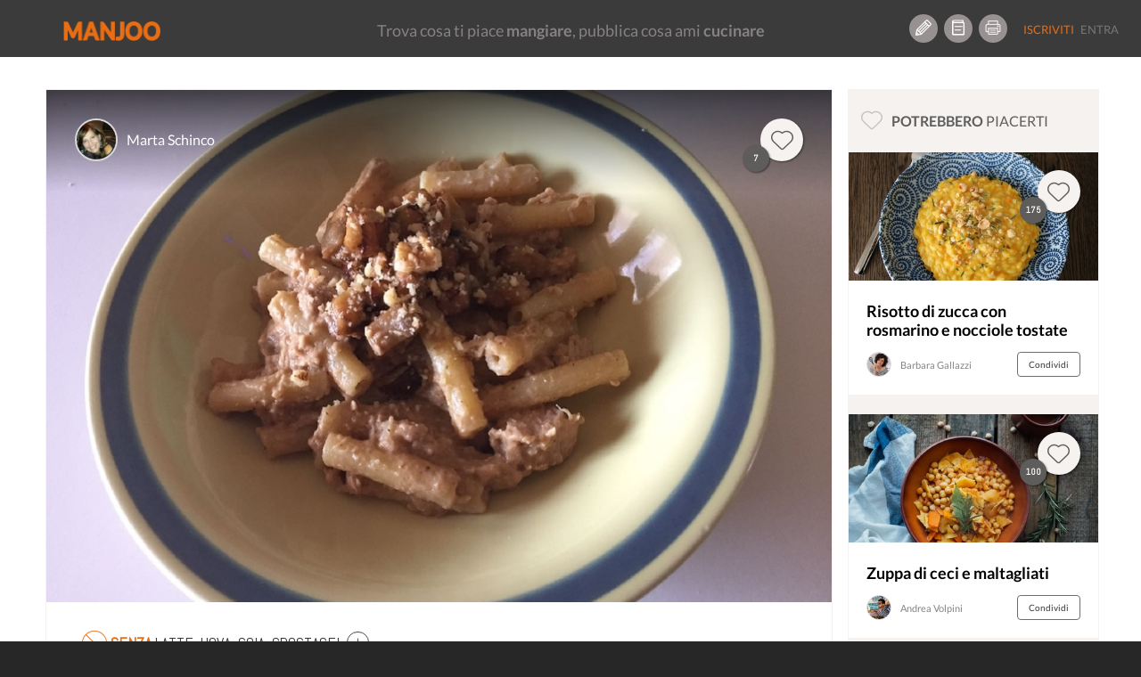

--- FILE ---
content_type: text/html; charset=UTF-8
request_url: https://www.manjoo.it/ricette/primi/maccheroncini-con-salsa-di-tonno-e-melanzane/
body_size: 16996
content:
    <script type="application/javascript">
        var ajaxURL = 'https://www.manjoo.it/wp-admin/admin-ajax.php';
    </script><!DOCTYPE html>
<html lang="it-IT" prefix="og: http://ogp.me/ns# og: http://ogp.me/ns#" class="no-js">
<head prefix="og: http://ogp.me/ns# fb: http://ogp.me/ns/fb# article: http://ogp.me/ns/article#">
    <!-- Start cookieyes banner -->
    <script id="cookieyes" type="text/javascript" src="https://cdn-cookieyes.com/client_data/69472d04d68abe4a99a825e9/script.js"></script>
    <!-- End cookieyes banner -->
    
    <meta charset="UTF-8">
    <!-- instant article -->
    <!--	<meta property="fb:pages" content="1559792460997009" /> -->
    <!--	<meta property="fb:pages" content="565506310171539" />-->
    <meta property="fb:pages" content="878182548893427"/>

    <meta http-equiv="X-UA-Compatible" content="IE=edge">
    <!--<meta name="viewport" content="width=device-width, maximum-scale=1">-->
    <meta name="viewport"
          content="width=device-width, initial-scale=1.0, maximum-scale=1.0, user-scalable=no, shrink-to-fit=no"/>

    <!-- INIZIO HEAD WORDPRESS -->
    <link rel="preload" href="/wp-content/themes/manjootemplate/fonts/manjoo-icons.woff" as="font">
    <link rel="preconnect" href="https://connect.facebook.net">
    
<!-- This site is optimized with the Yoast SEO plugin v5.8 - https://yoast.com/wordpress/plugins/seo/ -->
<link rel="canonical" href="https://www.manjoo.it/ricette/primi/maccheroncini-con-salsa-di-tonno-e-melanzane/" />
                <link rel='stylesheet' id="open-sans"  href="https://fonts.googleapis.com/css?family=Open+Sans:300italic,400italic,600italic,300,400,600&subset=latin,latin-ext"
                      type='text/css' media='all' />    <style> div.snp-builder {
            font-family: Oswald !important;
        }</style>
    <link rel='preload' as='style' onload="this.onload=null;this.rel='stylesheet'" id='font-Oswald-css' href='//fonts.googleapis.com/css?family=Oswald&#038;ver=4.4.2'
          type='text/css' media='all'/>
    <link rel='preload' as='style' onload="this.onload=null;this.rel='stylesheet'" id='font-Open+Sans-css' href='//fonts.googleapis.com/css?family=Open+Sans&#038;ver=4.4.2'
          type='text/css' media='all'/>


    <!-- FINE HEAD WORDPRESS -->
    <base href="https://www.manjoo.it">
    <link rel="profile" href="http://gmpg.org/xfn/11">
    <link rel="pingback" href="https://www.manjoo.it/xmlrpc.php">
    <link rel="icon" href="https://www.manjoo.it/wp-content/themes/manjootemplate/img/fav-manjoo.png" type="image/x-icon">
    <link rel="shortcut icon" href="https://www.manjoo.it/wp-content/themes/manjootemplate/img/fav-manjoo.png" type="image/x-icon">

            <meta property="ia:markup_url" content="https://www.manjoo.it/ricette/primi/maccheroncini-con-salsa-di-tonno-e-melanzane/?ia_markup=1">
            <title>Maccheroncini con salsa di tonno e melanzane - Manjoo</title>
        <meta property="og:site_name" content="Manjoo"/>
    <meta property="og:url" content="https://www.manjoo.it/ricette/primi/maccheroncini-con-salsa-di-tonno-e-melanzane/"/>
            <meta property="og:type" content="article"/>

        <meta property="og:title"
          content="Maccheroncini con salsa di tonno e melanzane - Manjoo @Marta Schinco"/>
    <!---->
            <meta property="og:description"
              content="Chi lavora non può privarsi di piatti gustosi....ed ecco questi maccheroncini veloci!"/>
                    <meta name="description"
                  content="Chi lavora non può privarsi di piatti gustosi....ed ecco questi maccheroncini veloci!" />    <meta property="og:locale" content="it_IT"/>
            <meta property="og:image" content="https://www.manjoo.it/wp-content/uploads/fbl_dsk/1484381565_91_img.jpg"/>

                    <meta property="og:image:height" content="630"/>
            <meta property="og:image:width" content="1200"/>
                <meta property="fb:pages" content="878182548893427"/>
    <meta property="fb:app_id" content="1093829460662250"/>
                <meta property="article:author" content="10210592154790542"/>
                <!-- TODO: qui inserire la pagina di Manjoo
        <meta property="article:publisher" content="http://facebook.com/yourpagelink" />
    -->

    <meta name="twitter:site" content="@Manjoo">
            <meta name="twitter:card" content="summary_large_image">
        <meta name="twitter:creator" content="@Marta Schinco"/>
        <meta name="twitter:title" content="Maccheroncini con salsa di tonno e melanzane - Manjoo"/>
        <meta name="twitter:description"
              content="Chi lavora non può privarsi di piatti gustosi....ed ecco questi maccheroncini veloci!"/>
        <meta name="twitter:image" content="https://www.manjoo.it/wp-content/uploads/fbl_dsk/1484381565_91_img.jpg"/>
                    <!-- Facebook Pixel Code -->
        <script>
            !function (f, b, e, v, n, t, s) {
                if (f.fbq) return;
                n = f.fbq = function () {
                    n.callMethod ?
                        n.callMethod.apply(n, arguments) : n.queue.push(arguments)
                };
                if (!f._fbq) f._fbq = n;
                n.push = n;
                n.loaded = !0;
                n.version = '2.0';
                n.queue = [];
                t = b.createElement(e);
                t.async = !0;
                t.src = v;
                s = b.getElementsByTagName(e)[0];
                s.parentNode.insertBefore(t, s)
            }(window, document, 'script',
                'https://connect.facebook.net/en_US/fbevents.js');
            fbq('init', '210522253167306');
            fbq('track', 'PageView');
        </script>
        <noscript>
            <img height="1" width="1"
                 src="https://www.facebook.com/tr?id=210522253167306&ev=PageView
&noscript=1"/>
        </noscript>
        <!-- End Facebook Pixel Code -->
        <!-- Start Google AdSense Code -->
        <script async src="https://pagead2.googlesyndication.com/pagead/js/adsbygoogle.js?client=ca-pub-8374867642448036"
                crossorigin="anonymous"></script>
        <!-- End Google AdSense Code -->

    </head>
<body class="ricetta-template-default single single-ricetta postid-41825 desktop new chrome not-logged dettaglio-ricetta" style='min-width:999px;'>
<!-- Google tag (gtag.js) -->
<script async src="https://www.googletagmanager.com/gtag/js?id=G-TVWCBJ0M69"></script>
<script>
    window.dataLayer = window.dataLayer || [];
    function gtag(){dataLayer.push(arguments);}
    gtag('js', new Date());

    gtag('config', 'G-TVWCBJ0M69');
</script>

<div id="main_loader" class="manjoo_loader">

    <div id="floatingCirclesG" class="manjoo_loader_full_page">
        <div class="f_circleG" id="frotateG_01"></div>
        <div class="f_circleG" id="frotateG_02"></div>
        <div class="f_circleG" id="frotateG_03"></div>
        <div class="f_circleG" id="frotateG_04"></div>
        <div class="f_circleG" id="frotateG_05"></div>
        <div class="f_circleG" id="frotateG_06"></div>
        <div class="f_circleG" id="frotateG_07"></div>
        <div class="f_circleG" id="frotateG_08"></div>
    </div>

</div>


<div class="loader-ajax">
    <div class="wrap-spinner">
        <div class="loader-spinner"></div>
    </div>
</div>

<!--OFFCANVAS MENU-->
<div class="navmenu navmenu-default navmenu-fixed-left offcanvas">
            

            <ul class="nav navmenu-nav desktop offcanvas-header">
                                <li class="border-bottom">
                    <button class="icon btn btn-circle manjoo-icon-megafono"></button>
                    <div class="offcanvas-label">
                        <h4>RICETTE LIGHT</h4>
                        <a href="https://www.manjoo.it/ricette-in-evidenza/ricette-light/">piatti leggeri e veloci</a>
                    </div>
                </li>
                            </ul>
            <ul id="tipologia-ricette" class="nav navmenu-nav desktop">
                                    <li class="no-border"><button class="icon btn btn-circle manjoo-portate-icon-antipasti"></button><a href="https://www.manjoo.it/ricette/antipasti/">Antipasti</a></li>
                                        <li class="no-border"><button class="icon btn btn-circle manjoo-portate-icon-primi"></button><a href="https://www.manjoo.it/ricette/primi/">Primi</a></li>
                                        <li class="no-border"><button class="icon btn btn-circle manjoo-portate-icon-secondi-piatti"></button><a href="https://www.manjoo.it/ricette/secondi-piatti/">Secondi</a></li>
                                        <li class="no-border"><button class="icon btn btn-circle manjoo-portate-icon-contorni"></button><a href="https://www.manjoo.it/ricette/contorni/">Contorni</a></li>
                                        <li class="no-border"><button class="icon btn btn-circle manjoo-portate-icon-zuppe"></button><a href="https://www.manjoo.it/ricette/zuppe/">Zuppe</a></li>
                                        <li class="no-border"><button class="icon btn btn-circle manjoo-portate-icon-insalate"></button><a href="https://www.manjoo.it/ricette/insalate/">Insalate</a></li>
                                        <li class="no-border"><button class="icon btn btn-circle manjoo-portate-icon-salse-condimenti"></button><a href="https://www.manjoo.it/ricette/salse-condimenti/">Condimenti</a></li>
                                        <li class="no-border"><button class="icon btn btn-circle manjoo-portate-icon-pizze-torte-salate"></button><a href="https://www.manjoo.it/ricette/pizze-torte-salate/">Pizze</a></li>
                                        <li class="no-border"><button class="icon btn btn-circle manjoo-portate-icon-dolci"></button><a href="https://www.manjoo.it/ricette/dolci/">Dolci</a></li>
                                        <li class="no-border"><button class="icon btn btn-circle manjoo-portate-icon-bevande"></button><a href="https://www.manjoo.it/ricette/bevande/">Bevande</a></li>
                                </ul>
                <ul id="socials"><li class="item-59 slug-facebook no-border"><a href="http://www.facebook.com/ioManjoo/" class="item-59 slug-facebook btn btn-circle manjoo-icon-facebook" name="Facebook"></a></li><li class="item-60 slug-twitter no-border"><a href="https://twitter.com/IoManjoo" class="item-60 slug-twitter btn btn-circle manjoo-icon-twitter" name="Twitter"></a></li><li class="item-61 slug-instagram no-border"><a href="http://www.instagram.com/manjoo.it" class="item-61 slug-instagram btn btn-circle manjoo-icon-instagram" name="Instagram"></a></li></ul>        <ul id="pages" class="border-bottom"><li class="item-25257 slug-cose-manjoo-2 border-right border-top-bottom"><a title="Cos'è Manjoo" href="https://www.manjoo.it/cose-manjoo/" >Cos'è Manjoo</a></li><li class="item-65 slug-65 border-right border-top-bottom"><a title="Chi Siamo" href="https://www.manjoo.it/chi-siamo/" >Chi Siamo</a></li><li class="item-62 slug-62 border-right border-top-bottom"><a title="Contatti" href="https://www.manjoo.it/contatti/" >Contatti</a></li><li class="item-25261 slug-25261 border-right border-top-bottom"><a title="Policy" href="https://www.manjoo.it/policy/" >Policy</a></li></ul>        </div>
<!--FINE OFFCANVAS MENU-->
<form id="search_form" action="https://www.manjoo.it/cerca/" method="get">
        <input type="hidden" id="search_q" name="q" value=""/>
</form>
<!--MAIN MENU-->

<div id="nav" class="navbar-default navbar-fixed-top manjoo-black-bg no-border newhome " role="navigation"
     data-spy="affix-top" data-offset-top="0" style='min-width:999px;'>

    
        <button id="main-menu-button" type="button" class="navbar-toggle" data-toggle="offcanvas" data-target=".navmenu"
            data-canvas="body" data-placement="left">
        <span></span>
        <span></span>
        <span></span>

    </button>
                <div id="search-nav-wrapper">
            <a href="https://www.manjoo.it" class="navbar-brand"><img
                        src="https://www.manjoo.it/wp-content/themes/manjootemplate/img/manjoo-logo.png" alt="Manjoo"/></a>


            

                    </div>
            <div id="tagline-nav-wrapper">
	                <h2>Trova cosa ti piace <strong>mangiare</strong>, pubblica cosa ami <strong>cucinare</strong></h2>
	        </div>

          <div id="right-nav-desktop"  class="pull-right desktop">
                <ul class="nav navbar-nav fix-margin-right icon-menu"><li><a class="item-79 slug-79 btn btn-circle Crea Ricetta" title='Crea Ricetta' href='https://www.manjoo.it/crea-ricetta/'><span class="item-79 slug-79 icon manjoo-icon-crea-ricetta"></span></a></li><li><a class="item-78 slug-78 btn btn-circle Ricettario" title='Ricettario' href='https://www.manjoo.it/ricettario/'><span class="item-78 slug-78 icon manjoo-icon-ricettario"></span></a></li><li><a class="item-16380 slug-stampa-cookbook btn btn-circle Stampa Cookbook" title='Stampa Cookbook' href='https://www.manjoo.it/cookbook/'><span class="item-16380 slug-stampa-cookbook icon manjoo-icon-stampa-cookbook"></span></a></li></ul>                <ul  class="nav navbar-nav navbar-default welcome_menu">
                                            <li class="not-logged registrati"><a href="https://www.manjoo.it/registrazione/" class="">Iscriviti</a></li>
                        <li class="not-logged entra"><a href="https://www.manjoo.it/login/" class="">Entra</a></li>
                                    </ul>
            </div>


                

</div>



<!--FINE MAIN MENU-->
<!-- container-fluid -->
<div class="master_container container"                 >
    

    <style>
        .modulo_grafico {
            position: absolute;
            width: 100px;
            text-align: center;
            top: 0px;
        }

        .modulo_grafico span {
            display: block;
            width: 100%;
            text-align: center;
        }


    </style>
    <script language="JavaScript">
        var thisRicettaitsMine = false;
    </script>
    <div class=" col-lg-9 ricetta-wrapper "  >
                <div class="row"  itemscope itemtype="http://schema.org/Recipe">
            <input type="hidden" id="current_ricetta" value="41825"/>
            <input type="hidden" id="itsmine" value="0"/>
            <meta itemprop="name" content="Maccheroncini con salsa di  tonno e melanzane"><meta itemprop="datePublished" content="2017-01-14 08:17:00"><meta itemprop="recipeCategory" content="primi"><meta itemprop="image" content="https://www.manjoo.it/wp-content/uploads/1484381565_91_img.jpg"><meta itemprop="thumbnailUrl" content="https://www.manjoo.it/wp-content/uploads/sug_dsk/1484381565_91_img.jpg"><meta itemprop="discussionUrl" content="https://www.manjoo.it/ricette/primi/maccheroncini-con-salsa-di-tonno-e-melanzane/#commenti"><meta itemprop="url" content="https://www.manjoo.it/ricette/primi/maccheroncini-con-salsa-di-tonno-e-melanzane/"><meta itemprop="recipeCuisine" content="italiana  primi"><meta itemprop="recipeYield" content="per 3 persone"><span style='display:none;' itemprop="author" itemscope itemtype="http://schema.org/Person"><meta itemprop='name' content="Marta Schinco"></span><meta itemprop="publisher" content="Manjoo"><meta itemprop="inLanguage" content="IT"><meta itemprop="recipeIngredient" content="melanzane"><meta itemprop="recipeIngredient" content="tonno in scatola"><meta itemprop="recipeIngredient" content="maccheroncelli"><meta itemprop="recipeIngredient" content="aglio"><meta itemprop="recipeIngredient" content="olio di oliva extra vergine"><meta itemprop="totalTime" content="PT45M"><meta itemprop="prepTime" content="PT30M"><meta itemprop="cookTime" content="PT15M"><div style="display:none;" itemprop="aggregateRating" itemscope itemtype="http://schema.org/AggregateRating"><meta itemprop="ratingValue" content='4.3'/><meta itemprop="reviewCount" content='7'/><meta itemprop="bestRating" content='5'/><meta itemprop="worstRating" content='0'/></div><div style="display:none;" itemprop="nutrition" itemscope itemtype="http://schema.org/NutritionInformation"><meta itemprop="calories" content='602'/><meta itemprop="fatContent" content='39'/><meta itemprop="carbohydrateContent" content='32'/><meta itemprop="fiberContent" content='9'/><meta itemprop="proteinContent" content='33'/><meta itemprop="sugarContent" content='9'/><meta itemprop="sodiumContent" content='254'/><meta itemprop="cholesterolContent" content='52'/></div><meta itemprop="description" content="Maccheroncini con salsa di  tonno e melanzane Chi lavora non può privarsi di piatti gustosi....ed ecco questi maccheroncini veloci!"/><span itemprop="recipeInstructions" style="display:none;">Pulire le melanzane togliendone la parte esterna, tagliare a dadini e far soffriggere in una padella con 3 cucchiai d'olio e aglio,  quando avranno assunto un colore un po' brunito  abbassare la fiamma e continuare la cottura aggiustando di sale secondo i propri gusti.</span><span itemprop="recipeInstructions" style="display:none;">A fine cottura eliminare l'aglio, far raffreddare un po' e  ridurre il tutto a crema usando un frullatore ad immersione o altro utensile a disposizione, in modo da ottenere una crema un po' densa.</span><span itemprop="recipeInstructions" style="display:none;">In un  piatto sminuzzare il tonno (eliminare l'olio se si sta usando tonno in scatola), intanto  far rosolare aglio e olio in una padella , versare  il tonno  e dopo qualche minuto la crema  di melanzane,.</span><span itemprop="recipeInstructions" style="display:none;">Mettere a bollire l'acqua, cucinare i maccheroncini al dente, scolare e  versare nella padella   contenente la salsa, mantecare il tutto aggiungendo un cucchiaio d'acqua di cottura se il tutto sembrerà un po' denso.</span>            <!-- IMG RICETTA-->
            <div class="ricetta-img section">
                                    <img class="img-fluid" itemprop="image"
                         src="https://www.manjoo.it/wp-content/uploads/large_dsk/1484381565_91_img.jpg"
                         alt="Maccheroncini con salsa di  tonno e melanzane"/>
                                <div class="ricetta-img-top gradient">
                    <a href="#" class="userthumb-link" title="Marta Schinco"><img class="user-small-thumb" src="https://www.manjoo.it/images/1477382038_359_img.jpg/48/48"
                                                                                                                        alt="Marta Schinco"/></a>

                    <div class="nome-wrapper">
                        <a class="username-link" href="#"
                           title="Marta Schinco">Marta Schinco</a>

                        <div class="profile-card-wrapper" id="ricetta_profile_card_wrapper"
                             data-uid="314">
                            <!-- Verificare la funzione function-ajax.php get html scheda utente -->
                                                    </div>
                    </div>
                                            <div class="scheda-like-icon">
                            <span data-idr="41825" class="badge badge-counter ">7</span>
                            <button data-toggle="tooltip"  id_ricetta="41825"
                                                                                                  author="314"
                                                                                                  current_user="0"
                                                                                                  title="Mi piace"
                                                                                                  class="like-action btn-circle-48 btn icon manjoo-icon-popolari shadow "></button>
                        </div>
                                    </div>
                <div class="ricetta-img-bottom">
                                        <div class="wrapper">

                                                    <div class="ricetta-features desktop">
                                                                    <span
                                        class="icon desktop"><img class="ban-icon" alt="intolleranze" src="https://www.manjoo.it/wp-content/themes/manjootemplate/svg/ban-icon.svg" /><strong class="manjoo-orange">Senza </strong>Latte, Uova, Soia, Crostacei                                        <a class="popover-click" role="button" tabindex="0" data-trigger="focus hover "
                                           data-toggle="popover"
                                           data-placement="top"><img class="plus-icon" alt="altre intolleranze" src="https://www.manjoo.it/wp-content/themes/manjootemplate/svg/plus-icon.svg" /></a></span>
                                                                        <div id="popover-content" class="hide">
                                        <p> Arachidi</p><p> Frutta a guscio</p><p> Semi di sesamo</p><p> Carne di maiale</p><p> Molluschi</p><p> Sedano</p><p> Senape</p>                                    </div>
                                                            </div>
                                                <h1 class="nome-ricetta">Maccheroncini con salsa di  tonno e melanzane </h1>


                    </div>
                    <div class="toolbar">
                        <button                                 data-id="41825"
                                data-title="Maccheroncini con salsa di  tonno e melanzane"
                                data-url="https://www.manjoo.it/ricette/primi/maccheroncini-con-salsa-di-tonno-e-melanzane/" title="Condividi"
                                class="share-btn btn">Condividi</button>

                        <button
                                data-trigger="focus"
                                data-toggle="popover"
                                data-placement="left"
                                data-offset="20"
                                class="btn more-btn actions-popover-click" ><img src="https://www.manjoo.it/wp-content/themes/manjootemplate/svg/more-icon.svg" class="more-icon" alt="altre azioni"></button>
                    </div>
                    <div id="actions-popover-content" class="hide">
                                                <button data-toggle="tooltip"                                 title="Salva"
                                id_ricetta="41825"
                                author="314"
                                current_user="0"
                                class="save-action inpopover "
                                rel="41825">
                                                            <img src="https://www.manjoo.it/wp-content/themes/manjootemplate/svg/copy-icon.svg" alt="salva ricetta" class="copy-icon pull-left" />
	                                                    <span class="pull-right">Salva</span>
                        </button>
                                                    <button title="Segnala ricetta" id="segnala_ricetta" class="inpopover">
                                <span class="manjoo-icon-segnala pull-left"></span>
                                <span class="pull-right">Segnala</span>
                            </button>
                        
                    </div>
                </div>


            </div>
                        <div class="stampa-ricetta">
                            </div>
            <!-- COUNTER -->
            <div id="counter" class="section">
                <div class="count-preparazione">
                    <p class="small">Preparazione</p>

                    <p class="count" data-type="time"
                       data-count="15">15</p>

                    <p>minuti</p>
                </div>
                <div class="count-cottura">
                    <p class="small">Cottura</p>

                    <p class="count" data-type="time"
                       data-count="30">30</p>

                    <p>minuti</p>
                </div>
                <div class="count-tempo-totale">
                    <p class="small">Tempo totale</p>

                    <p class="count" data-type="time"
                       data-count="45">45</p>

                    <p>minuti</p>
                </div>
            </div>
            <!-- INGREDIENTI-->
            <div id="ingredienti" class="section">
                <div class="section-title">
                    <h2>Ingredienti
                        <span>Modifica porzioni e dosi</span></h2>
                    <span class="numero-persone">
                        <button id="numero-persone-min" class="numero-persone-btn">-</button>
                        <span class="numero-persone-wrapper">
                            <input type="text" value="3" id="numero_persone"/>
                        </span>
                        <button id="numero-persone-plu" class="numero-persone-btn">+</button>
                    </span>
                </div>


                <div class="clearfix"></div>
                <ul class="lista pubblica">
                                                <li class="item_ingrediente odd"
                                data-qta="233.33333333333"
                                data-unt="g">
                                <div class="quantita dettaglio">
                                                                            <span data-qb="false">700 g</span>
                                                                    </div>
                                <div class="nome-ingrediente dettaglio">
                                    <span style="font-weight:bold;">Melanzane</span>                                                                    </div>

                            </li>
                                                                                <li class="item_ingrediente even"
                                data-qta="80"
                                data-unt="g">
                                <div class="quantita dettaglio">
                                                                            <span data-qb="false">240 g</span>
                                                                    </div>
                                <div class="nome-ingrediente dettaglio">
                                    <span style="font-weight:bold;">Tonno in scatola</span>                                                                    </div>

                            </li>
                                                                                <li class="item_ingrediente odd"
                                data-qta="80"
                                data-unt="g">
                                <div class="quantita dettaglio">
                                                                            <span data-qb="false">240 g</span>
                                                                    </div>
                                <div class="nome-ingrediente dettaglio">
                                    <span style="font-weight:bold;">Maccheroncelli</span>                                                                    </div>

                            </li>
                                                                                <li class="item_ingrediente even"
                                data-qta="0.66666666666667"
                                data-unt="spicchio">
                                <div class="quantita dettaglio">
                                                                            <span data-qb="false">2 spicchio</span>
                                                                    </div>
                                <div class="nome-ingrediente dettaglio">
                                    <span style="font-weight:bold;">Aglio</span>                                                                    </div>

                            </li>
                                                                                <li class="item_ingrediente odd"
                                data-qta="2"
                                data-unt="cucchiaio">
                                <div class="quantita dettaglio">
                                                                            <span data-qb="false">6 cucchiaio</span>
                                                                    </div>
                                <div class="nome-ingrediente dettaglio">
                                    <span style="font-weight:bold;">Olio di oliva extra vergine</span>                                                                    </div>

                            </li>
                                                                    </ul>

            </div>
            <script>
                var varinj=[]            </script>
            <div class="clearfix"></div>
            <!-- PRESENTAZIONE -->
	                    <div id="presentazione" class="section block-section">
                <div class="section-title">
                    <h2>Presentazione</h2>
                </div>
                <div class="clearfix"></div>
                <div class="block-text">
                    <p class="termini_space" data-terms="preparazione">Chi lavora non può privarsi di piatti gustosi....ed ecco questi maccheroncini veloci!</p>
                </div>
            </div>
                            <!-- PREPARAZIONE-->
            <div id="preparazione" class="section block-section">
                <div class="section-title">
                    <h2>Preparazione</h2>
                </div>
                <div class="clearfix"></div>
	                                                                        <div class="block-text">
                            <h3 class="manjoo-orange">Step 1</h3>

                            <p class="termini_space" data-terms="step_1">Pulire le melanzane togliendone la parte esterna, tagliare a dadini e far soffriggere in una padella con 3 cucchiai d'olio e aglio,  quando avranno assunto un colore un po' brunito  abbassare la fiamma e continuare la cottura aggiustando di sale secondo i propri gusti.</p>
                                                    </div>
                                                <div class="block-text">
                            <h3 class="manjoo-orange">Step 2</h3>

                            <p class="termini_space" data-terms="step_2">A fine cottura eliminare l'aglio, far raffreddare un po' e  ridurre il tutto a crema usando un frullatore ad immersione o altro utensile a disposizione, in modo da ottenere una crema un po' densa.</p>
                                                    </div>
                                                <div class="block-text">
                            <h3 class="manjoo-orange">Step 3</h3>

                            <p class="termini_space" data-terms="step_3">In un  piatto sminuzzare il tonno (eliminare l'olio se si sta usando tonno in scatola), intanto  far rosolare aglio e olio in una padella , versare  il tonno  e dopo qualche minuto la crema  di melanzane,.</p>
                                                    </div>
                                                <div class="block-text">
                            <h3 class="manjoo-orange">Step 4</h3>

                            <p class="termini_space" data-terms="step_4">Mettere a bollire l'acqua, cucinare i maccheroncini al dente, scolare e  versare nella padella   contenente la salsa, mantecare il tutto aggiungendo un cucchiaio d'acqua di cottura se il tutto sembrerà un po' denso.</p>
                                                    </div>
                                                        <div class="block-text nota" style="display:block;">
                    <h3>Note</h3>

                    <p> Il piatto  potrebbe  fare più "effetto" aggiungendo alla fine una sbriciolata di noci.</p>
                </div>
                                                                                </div>
            <div class="clearfix"></div>
                        <!-- VALORI NUTRIZIONALI -->
	                        <div id="valori-nutrizionali" class="section block-section">
                    <div class="section-title">
                        <h2>Valori nutrizionali
                            <span>Calcolati sulla singola porzione</span></h2>
                    </div>
                    <div class="clearfix"></div>
                    <div class="block-text">
                        <div class="nuovo-grafico">


                            <div class="calorie">
                                <span><strong>602</strong> kcal</span>
                                <p>Calorie</p>
                                <div class="barra"><div style="width: 30%"></div></div>
                                <span class="fab"><strong>30<sup>%</sup></strong> del fabbisogno giornaliero</span>
                            </div>
    <div class="carboidrati">
        <span><strong>32</strong> g</span>
        <p>Carboidrati</p>
        <div class="barra"><div style="width: 11%"></div></div>
        <span class="fab"><strong>11<sup>%</sup></strong> del fabbisogno giornaliero</span>
    </div>
	    <div class="proteine">
        <span><strong>33</strong> g</span>
        <p>Proteine</p>
        <div class="barra"><div style="width: 59%"></div></div>
        <span class="fab"><strong>59<sup>%</sup></strong> del fabbisogno giornaliero</span>
    </div>
	    <div class="grassi">
        <span><strong>39</strong> g</span>
        <p>Grassi</p>
        <div class="barra"><div style="width: 39%"></div></div>
        <span class="fab"><strong>39<sup>%</sup></strong> del fabbisogno giornaliero</span>
    </div>
	
                        </div>
                    </div>
                </div>
	                    <div class="clearfix"></div>
            <!-- UTENSILI -->
                            <div id="utensili-ricetta" class="section block-section">
                    <div class="section-title">
                        <h2>Utensili</h2>
                    </div>
                    <div class="clearfix"></div>
                    <div id="utensili-elenco" class="utensili-wrapper splide">
                        <div class="splide__track">
                            <ul class="lista splide__list">
                                                                    <li attr="ut_167"
                                        class="splide__slide utensile_tip item active">Padella</li>
                                                                    <li attr="ut_118"
                                        class="splide__slide utensile_tip item">Frullatore</li>
                                                                    <li attr="ut_119"
                                        class="splide__slide utensile_tip item">Frullatore ad immersione</li>
                                                                    <li attr="ut_205"
                                        class="splide__slide utensile_tip item">Piatto da portata</li>
                                
                            </ul>
                            <!--<a class="left carousel-control" href="#utensili-elenco" role="button" data-slide="prev"><span class="glyphicon glyphicon-menu-left"></span></a>
                            <a class="right carousel-control" href="#utensili-elenco" role="button" data-slide="next"><span class="glyphicon glyphicon-menu-right"></span></a>-->
                        </div>
                    </div>
                </div>
                <div class="clearfix"></div>
                        <!--COMMENTI-->

            <div id="section-commenti" class="section">
                <div class="section-title">
                    <h2 id="listacommenti">
                        Commenti</h2>
                                    </div>
                <div class="clearfix"></div>

                <div id="comment_swrapper">

                    

<div class="respond-wrapper notlogged">
			<p class="accedi-per-commentare"><a href="https://www.manjoo.it/login/?source=comment">Accedi</a> per commentare la ricetta</p>
	</div>                </div>
            </div>
        </div>
    </div>
    
        <div class=" col-md-12 col-lg-3 ricetta-sidebar">
            <div id="ricette-consigliate" class="sidebar-thumbs new">
                <div class="sidebar-title">
                    <h3 class="manjoo-icon-popolari"><span>Potrebbero</span> piacerti</h3>
                </div>
                <ul>
                                                                        <li>

                                <div class="ricetta-img-top">
                                    <div class="scheda-like-icon">
                                        <span data-idr="33554" class="badge badge-counter ">175</span>
                                        <button data-toggle="tooltip" id_ricetta="33554" author="118" current_user="0" title="Mi piace" class="like-action btn-circle-48 btn icon manjoo-icon-popolari shadow "></button>
                                    </div>
                                </div>
                                <a href="https://www.manjoo.it/ricette/primi/risotto-di-zucca-con-rosmarino-e-nocciole-tostate/">
                                                                            <img loading="lazy" src="https://www.manjoo.it/wp-content/uploads/sug_dsk/1468308476_283_img.jpg" alt="Risotto di zucca con rosmarino e nocciole tostate"/>
                                                                    </a>
                                <div class="ricetta-img-bottom">
                                    <a href="https://www.manjoo.it/ricette/primi/risotto-di-zucca-con-rosmarino-e-nocciole-tostate/"><h2 class="nome-ricetta">Risotto di zucca con rosmarino e nocciole tostate</h2></a>
                                    <div class="user-details">
                                        <img loading="lazy" class="user-small-thumb" src="https://www.manjoo.it/images/1470067737_15_img.jpg/48/48" alt="Barbara Gallazzi"/>
                                        <div class="username-link username-div-name">Barbara Gallazzi</div>
                                        <button data-toggle=""
                                                data-id="33554"
                                                data-title="Risotto di zucca con rosmarino e nocciole tostate"
                                                data-url="https://www.manjoo.it/ricette/primi/risotto-di-zucca-con-rosmarino-e-nocciole-tostate/" title="Condividi"
                                                class="share-btn btn">Condividi</button>
                                    </div>
                                </div>
                            </li>
                                                                                                                            <li>

                                <div class="ricetta-img-top">
                                    <div class="scheda-like-icon">
                                        <span data-idr="38146" class="badge badge-counter ">100</span>
                                        <button data-toggle="tooltip" id_ricetta="38146" author="200" current_user="0" title="Mi piace" class="like-action btn-circle-48 btn icon manjoo-icon-popolari shadow "></button>
                                    </div>
                                </div>
                                <a href="https://www.manjoo.it/ricette/primi/zuppa-di-ceci-e-maltagliati/">
                                                                            <img loading="lazy" src="https://www.manjoo.it/wp-content/uploads/sug_dsk/1478290468_538_img.jpg" alt="Zuppa di ceci e maltagliati"/>
                                                                    </a>
                                <div class="ricetta-img-bottom">
                                    <a href="https://www.manjoo.it/ricette/primi/zuppa-di-ceci-e-maltagliati/"><h2 class="nome-ricetta">Zuppa di ceci e maltagliati</h2></a>
                                    <div class="user-details">
                                        <img loading="lazy" class="user-small-thumb" src="https://www.manjoo.it/images/1476723856_263_img.jpg/48/48" alt="Andrea Volpini"/>
                                        <div class="username-link username-div-name">Andrea Volpini</div>
                                        <button data-toggle=""
                                                data-id="38146"
                                                data-title="Zuppa di ceci e maltagliati"
                                                data-url="https://www.manjoo.it/ricette/primi/zuppa-di-ceci-e-maltagliati/" title="Condividi"
                                                class="share-btn btn">Condividi</button>
                                    </div>
                                </div>
                            </li>
                                                                                                                            <li>

                                <div class="ricetta-img-top">
                                    <div class="scheda-like-icon">
                                        <span data-idr="43464" class="badge badge-counter ">112</span>
                                        <button data-toggle="tooltip" id_ricetta="43464" author="138" current_user="0" title="Mi piace" class="like-action btn-circle-48 btn icon manjoo-icon-popolari shadow "></button>
                                    </div>
                                </div>
                                <a href="https://www.manjoo.it/ricette/primi/pasta-con-piselli-gamberi-e-zafferano/">
                                                                            <img loading="lazy" src="https://www.manjoo.it/wp-content/uploads/sug_dsk/1493810229_600_img.jpg" alt="Pasta con piselli gamberi e zafferano"/>
                                                                    </a>
                                <div class="ricetta-img-bottom">
                                    <a href="https://www.manjoo.it/ricette/primi/pasta-con-piselli-gamberi-e-zafferano/"><h2 class="nome-ricetta">Pasta con piselli gamberi e zafferano</h2></a>
                                    <div class="user-details">
                                        <img loading="lazy" class="user-small-thumb" src="https://www.manjoo.it/images/1467296295_574_img.jpg/48/48" alt="Nunzia Bellomo"/>
                                        <div class="username-link username-div-name">Nunzia Bellomo</div>
                                        <button data-toggle=""
                                                data-id="43464"
                                                data-title="Pasta con piselli gamberi e zafferano"
                                                data-url="https://www.manjoo.it/ricette/primi/pasta-con-piselli-gamberi-e-zafferano/" title="Condividi"
                                                class="share-btn btn">Condividi</button>
                                    </div>
                                </div>
                            </li>
                                                    <script async src="https://pagead2.googlesyndication.com/pagead/js/adsbygoogle.js?client=ca-pub-8374867642448036"
                                     crossorigin="anonymous"></script>
                                <ins class="adsbygoogle"
                                     style="display:inline-block; width: 281px !important; height: 274px !important;"
                                     data-ad-format="fluid"
                                     data-ad-layout-key="-66+f0-u-50+c2"
                                     data-ad-client="ca-pub-8374867642448036"
                                     data-ad-slot="9004201320"></ins>
                                <script>
                                     (adsbygoogle = window.adsbygoogle || []).push({});
                                </script>                                                                        <li>

                                <div class="ricetta-img-top">
                                    <div class="scheda-like-icon">
                                        <span data-idr="43491" class="badge badge-counter ">86</span>
                                        <button data-toggle="tooltip" id_ricetta="43491" author="165" current_user="0" title="Mi piace" class="like-action btn-circle-48 btn icon manjoo-icon-popolari shadow "></button>
                                    </div>
                                </div>
                                <a href="https://www.manjoo.it/ricette/primi/farfalle-avocado-e-gamberetti/">
                                                                            <img loading="lazy" src="https://www.manjoo.it/wp-content/uploads/sug_dsk/1493883522_330_img.jpg" alt="Farfalle avocado e gamberetti"/>
                                                                    </a>
                                <div class="ricetta-img-bottom">
                                    <a href="https://www.manjoo.it/ricette/primi/farfalle-avocado-e-gamberetti/"><h2 class="nome-ricetta">Farfalle avocado e gamberetti</h2></a>
                                    <div class="user-details">
                                        <img loading="lazy" class="user-small-thumb" src="https://www.manjoo.it/images/1470666503_274_img.jpg/48/48" alt="Giulia Golino"/>
                                        <div class="username-link username-div-name">Giulia Golino</div>
                                        <button data-toggle=""
                                                data-id="43491"
                                                data-title="Farfalle avocado e gamberetti"
                                                data-url="https://www.manjoo.it/ricette/primi/farfalle-avocado-e-gamberetti/" title="Condividi"
                                                class="share-btn btn">Condividi</button>
                                    </div>
                                </div>
                            </li>
                                                                                                                            <li>

                                <div class="ricetta-img-top">
                                    <div class="scheda-like-icon">
                                        <span data-idr="33562" class="badge badge-counter ">80</span>
                                        <button data-toggle="tooltip" id_ricetta="33562" author="118" current_user="0" title="Mi piace" class="like-action btn-circle-48 btn icon manjoo-icon-popolari shadow "></button>
                                    </div>
                                </div>
                                <a href="https://www.manjoo.it/ricette/primi/spaghetti-con-pesce-spada-mandorle-e-pesto/">
                                                                            <img loading="lazy" src="https://www.manjoo.it/wp-content/uploads/sug_dsk/1468308676_50_img.jpg" alt="Spaghetti con pesce spada, mandorle e pesto"/>
                                                                    </a>
                                <div class="ricetta-img-bottom">
                                    <a href="https://www.manjoo.it/ricette/primi/spaghetti-con-pesce-spada-mandorle-e-pesto/"><h2 class="nome-ricetta">Spaghetti con pesce spada, mandorle e pesto</h2></a>
                                    <div class="user-details">
                                        <img loading="lazy" class="user-small-thumb" src="https://www.manjoo.it/images/1470067737_15_img.jpg/48/48" alt="Barbara Gallazzi"/>
                                        <div class="username-link username-div-name">Barbara Gallazzi</div>
                                        <button data-toggle=""
                                                data-id="33562"
                                                data-title="Spaghetti con pesce spada, mandorle e pesto"
                                                data-url="https://www.manjoo.it/ricette/primi/spaghetti-con-pesce-spada-mandorle-e-pesto/" title="Condividi"
                                                class="share-btn btn">Condividi</button>
                                    </div>
                                </div>
                            </li>
                                                                                                                            <li>

                                <div class="ricetta-img-top">
                                    <div class="scheda-like-icon">
                                        <span data-idr="43508" class="badge badge-counter ">82</span>
                                        <button data-toggle="tooltip" id_ricetta="43508" author="82" current_user="0" title="Mi piace" class="like-action btn-circle-48 btn icon manjoo-icon-popolari shadow "></button>
                                    </div>
                                </div>
                                <a href="https://www.manjoo.it/ricette/primi/spaghettoni-al-datterino-giallo-acciughe-e-guttiau/">
                                                                            <img loading="lazy" src="https://www.manjoo.it/wp-content/uploads/sug_dsk/1493833464_514_img.jpg" alt="Spaghettoni al datterino giallo acciughe e guttiau"/>
                                                                    </a>
                                <div class="ricetta-img-bottom">
                                    <a href="https://www.manjoo.it/ricette/primi/spaghettoni-al-datterino-giallo-acciughe-e-guttiau/"><h2 class="nome-ricetta">Spaghettoni al datterino giallo acciughe e guttiau</h2></a>
                                    <div class="user-details">
                                        <img loading="lazy" class="user-small-thumb" src="https://www.manjoo.it/images/1462042149_219_img.jpg/48/48" alt="Claudia Ambu"/>
                                        <div class="username-link username-div-name">Claudia Ambu</div>
                                        <button data-toggle=""
                                                data-id="43508"
                                                data-title="Spaghettoni al datterino giallo acciughe e guttiau"
                                                data-url="https://www.manjoo.it/ricette/primi/spaghettoni-al-datterino-giallo-acciughe-e-guttiau/" title="Condividi"
                                                class="share-btn btn">Condividi</button>
                                    </div>
                                </div>
                            </li>
                                                    <script async src="https://pagead2.googlesyndication.com/pagead/js/adsbygoogle.js?client=ca-pub-8374867642448036"
                                     crossorigin="anonymous"></script>
                                <ins class="adsbygoogle"
                                     style="display:inline-block; width: 281px !important; height: 274px !important;"
                                     data-ad-format="fluid"
                                     data-ad-layout-key="-66+f0-u-50+c2"
                                     data-ad-client="ca-pub-8374867642448036"
                                     data-ad-slot="9004201320"></ins>
                                <script>
                                     (adsbygoogle = window.adsbygoogle || []).push({});
                                </script>                                                                        <li>

                                <div class="ricetta-img-top">
                                    <div class="scheda-like-icon">
                                        <span data-idr="43502" class="badge badge-counter ">82</span>
                                        <button data-toggle="tooltip" id_ricetta="43502" author="124" current_user="0" title="Mi piace" class="like-action btn-circle-48 btn icon manjoo-icon-popolari shadow "></button>
                                    </div>
                                </div>
                                <a href="https://www.manjoo.it/ricette/primi/fusilli-cuore-mio-vongole-e-pesto-di-melanzane/">
                                                                            <img loading="lazy" src="https://www.manjoo.it/wp-content/uploads/sug_dsk/1493831772_139_img.jpg" alt="Fusilli “cuore mio” vongole e pesto di melanzane"/>
                                                                    </a>
                                <div class="ricetta-img-bottom">
                                    <a href="https://www.manjoo.it/ricette/primi/fusilli-cuore-mio-vongole-e-pesto-di-melanzane/"><h2 class="nome-ricetta">Fusilli “cuore mio” vongole e pesto di melanzane</h2></a>
                                    <div class="user-details">
                                        <img loading="lazy" class="user-small-thumb" src="https://www.manjoo.it/images/1466677735_51_img.jpg/48/48" alt="Azzurra Fracassi"/>
                                        <div class="username-link username-div-name">Azzurra Fracassi</div>
                                        <button data-toggle=""
                                                data-id="43502"
                                                data-title="Fusilli “Cuore mio” vongole e pesto di melanzane"
                                                data-url="https://www.manjoo.it/ricette/primi/fusilli-cuore-mio-vongole-e-pesto-di-melanzane/" title="Condividi"
                                                class="share-btn btn">Condividi</button>
                                    </div>
                                </div>
                            </li>
                                                                                                                            <li>

                                <div class="ricetta-img-top">
                                    <div class="scheda-like-icon">
                                        <span data-idr="33916" class="badge badge-counter ">65</span>
                                        <button data-toggle="tooltip" id_ricetta="33916" author="128" current_user="0" title="Mi piace" class="like-action btn-circle-48 btn icon manjoo-icon-popolari shadow "></button>
                                    </div>
                                </div>
                                <a href="https://www.manjoo.it/ricette/primi/tagliolini-con-salmone-robiola-e-pistacchi/">
                                                                            <img loading="lazy" src="https://www.manjoo.it/wp-content/uploads/sug_dsk/1466611743_382_img.png" alt="Tagliolini con salmone, robiola e pistacchi"/>
                                                                    </a>
                                <div class="ricetta-img-bottom">
                                    <a href="https://www.manjoo.it/ricette/primi/tagliolini-con-salmone-robiola-e-pistacchi/"><h2 class="nome-ricetta">Tagliolini con salmone, robiola e pistacchi</h2></a>
                                    <div class="user-details">
                                        <img loading="lazy" class="user-small-thumb" src="https://www.manjoo.it/images/1479854628_521_img.jpg/48/48" alt="Paola Lyduch"/>
                                        <div class="username-link username-div-name">Paola Lyduch</div>
                                        <button data-toggle=""
                                                data-id="33916"
                                                data-title="Tagliolini con salmone, robiola e pistacchi"
                                                data-url="https://www.manjoo.it/ricette/primi/tagliolini-con-salmone-robiola-e-pistacchi/" title="Condividi"
                                                class="share-btn btn">Condividi</button>
                                    </div>
                                </div>
                            </li>
                                                                                                                            <li>

                                <div class="ricetta-img-top">
                                    <div class="scheda-like-icon">
                                        <span data-idr="33452" class="badge badge-counter ">62</span>
                                        <button data-toggle="tooltip" id_ricetta="33452" author="117" current_user="0" title="Mi piace" class="like-action btn-circle-48 btn icon manjoo-icon-popolari shadow "></button>
                                    </div>
                                </div>
                                <a href="https://www.manjoo.it/ricette/primi/spaghetti-con-tonno-pomodorini-e-pistacchi/">
                                                                            <img loading="lazy" src="https://www.manjoo.it/wp-content/uploads/sug_dsk/1467298287_303_img.png" alt="Spaghetti con tonno, pomodorini e pistacchi"/>
                                                                    </a>
                                <div class="ricetta-img-bottom">
                                    <a href="https://www.manjoo.it/ricette/primi/spaghetti-con-tonno-pomodorini-e-pistacchi/"><h2 class="nome-ricetta">Spaghetti con tonno, pomodorini e pistacchi</h2></a>
                                    <div class="user-details">
                                        <img loading="lazy" class="user-small-thumb" src="https://www.manjoo.it/images/1466003460_221_img.png/48/48" alt="Emanuela Bertino"/>
                                        <div class="username-link username-div-name">Emanuela Bertino</div>
                                        <button data-toggle=""
                                                data-id="33452"
                                                data-title="Spaghetti con tonno, pomodorini e pistacchi"
                                                data-url="https://www.manjoo.it/ricette/primi/spaghetti-con-tonno-pomodorini-e-pistacchi/" title="Condividi"
                                                class="share-btn btn">Condividi</button>
                                    </div>
                                </div>
                            </li>
                                                    <script async src="https://pagead2.googlesyndication.com/pagead/js/adsbygoogle.js?client=ca-pub-8374867642448036"
                                     crossorigin="anonymous"></script>
                                <ins class="adsbygoogle"
                                     style="display:inline-block; width: 281px !important; height: 274px !important;"
                                     data-ad-format="fluid"
                                     data-ad-layout-key="-66+f0-u-50+c2"
                                     data-ad-client="ca-pub-8374867642448036"
                                     data-ad-slot="9004201320"></ins>
                                <script>
                                     (adsbygoogle = window.adsbygoogle || []).push({});
                                </script>                                                                        <li>

                                <div class="ricetta-img-top">
                                    <div class="scheda-like-icon">
                                        <span data-idr="33536" class="badge badge-counter ">58</span>
                                        <button data-toggle="tooltip" id_ricetta="33536" author="118" current_user="0" title="Mi piace" class="like-action btn-circle-48 btn icon manjoo-icon-popolari shadow "></button>
                                    </div>
                                </div>
                                <a href="https://www.manjoo.it/ricette/primi/spaghetti-al-profumo-di-alici-e-finocchietto/">
                                                                            <img loading="lazy" src="https://www.manjoo.it/wp-content/uploads/sug_dsk/1468307884_236_img.jpg" alt="Spaghetti al profumo di alici e finocchietto"/>
                                                                    </a>
                                <div class="ricetta-img-bottom">
                                    <a href="https://www.manjoo.it/ricette/primi/spaghetti-al-profumo-di-alici-e-finocchietto/"><h2 class="nome-ricetta">Spaghetti al profumo di alici e finocchietto</h2></a>
                                    <div class="user-details">
                                        <img loading="lazy" class="user-small-thumb" src="https://www.manjoo.it/images/1470067737_15_img.jpg/48/48" alt="Barbara Gallazzi"/>
                                        <div class="username-link username-div-name">Barbara Gallazzi</div>
                                        <button data-toggle=""
                                                data-id="33536"
                                                data-title="Spaghetti al profumo di alici e finocchietto"
                                                data-url="https://www.manjoo.it/ricette/primi/spaghetti-al-profumo-di-alici-e-finocchietto/" title="Condividi"
                                                class="share-btn btn">Condividi</button>
                                    </div>
                                </div>
                            </li>
                                                                                                                            <li>

                                <div class="ricetta-img-top">
                                    <div class="scheda-like-icon">
                                        <span data-idr="34652" class="badge badge-counter ">57</span>
                                        <button data-toggle="tooltip" id_ricetta="34652" author="142" current_user="0" title="Mi piace" class="like-action btn-circle-48 btn icon manjoo-icon-popolari shadow "></button>
                                    </div>
                                </div>
                                <a href="https://www.manjoo.it/ricette/primi/linguine-al-pesto-di-rucola/">
                                                                            <img loading="lazy" src="https://www.manjoo.it/wp-content/uploads/sug_dsk/1467649564_211_img.jpg" alt="Linguine al pesto di rucola"/>
                                                                    </a>
                                <div class="ricetta-img-bottom">
                                    <a href="https://www.manjoo.it/ricette/primi/linguine-al-pesto-di-rucola/"><h2 class="nome-ricetta">Linguine al pesto di rucola</h2></a>
                                    <div class="user-details">
                                        <img loading="lazy" class="user-small-thumb" src="https://www.manjoo.it/images/1467618480_93_img.jpg/48/48" alt="Agnese Lori"/>
                                        <div class="username-link username-div-name">Agnese Lori</div>
                                        <button data-toggle=""
                                                data-id="34652"
                                                data-title="Linguine al pesto di rucola"
                                                data-url="https://www.manjoo.it/ricette/primi/linguine-al-pesto-di-rucola/" title="Condividi"
                                                class="share-btn btn">Condividi</button>
                                    </div>
                                </div>
                            </li>
                                                                                                                            <li>

                                <div class="ricetta-img-top">
                                    <div class="scheda-like-icon">
                                        <span data-idr="35660" class="badge badge-counter ">55</span>
                                        <button data-toggle="tooltip" id_ricetta="35660" author="150" current_user="0" title="Mi piace" class="like-action btn-circle-48 btn icon manjoo-icon-popolari shadow "></button>
                                    </div>
                                </div>
                                <a href="https://www.manjoo.it/ricette/primi/pasta-al-forno-con-zucca-e-ricotta/">
                                                                            <img loading="lazy" src="https://www.manjoo.it/wp-content/uploads/sug_dsk/1468233887_123_img.jpg" alt="Pasta al forno con zucca e ricotta"/>
                                                                    </a>
                                <div class="ricetta-img-bottom">
                                    <a href="https://www.manjoo.it/ricette/primi/pasta-al-forno-con-zucca-e-ricotta/"><h2 class="nome-ricetta">Pasta al forno con zucca e ricotta</h2></a>
                                    <div class="user-details">
                                        <img loading="lazy" class="user-small-thumb" src="https://www.manjoo.it/images/1467994303_190_img.jpg/48/48" alt="Sonia Fanucci"/>
                                        <div class="username-link username-div-name">Sonia Fanucci</div>
                                        <button data-toggle=""
                                                data-id="35660"
                                                data-title="Pasta al forno con zucca e ricotta"
                                                data-url="https://www.manjoo.it/ricette/primi/pasta-al-forno-con-zucca-e-ricotta/" title="Condividi"
                                                class="share-btn btn">Condividi</button>
                                    </div>
                                </div>
                            </li>
                                                    <script async src="https://pagead2.googlesyndication.com/pagead/js/adsbygoogle.js?client=ca-pub-8374867642448036"
                                     crossorigin="anonymous"></script>
                                <ins class="adsbygoogle"
                                     style="display:inline-block; width: 281px !important; height: 274px !important;"
                                     data-ad-format="fluid"
                                     data-ad-layout-key="-66+f0-u-50+c2"
                                     data-ad-client="ca-pub-8374867642448036"
                                     data-ad-slot="9004201320"></ins>
                                <script>
                                     (adsbygoogle = window.adsbygoogle || []).push({});
                                </script>                                    </ul>
            </div>
            
                                    <div id="chef-della-settimana" class="sidebar-chef 202602">
                        <div class="sidebar-title">
                            <a href="https://www.manjoo.it/chef-della-settimana/" title="Chef della settimana">
                                <h3 class="manjoo-icon-chef"><span>Chef</span> della settimana</h3>
                            </a>
                            <a class="manjoo-icon-arrow-circle-next" href="https://www.manjoo.it/chef-della-settimana/" title="Chef della settimana"></a>


                        </div>
                        <ul>
                                                    </ul>
                    </div>
                                                    </div>
        
            <div id="inner-segnala-ricetta" style="display:none;">
            <div class="popup segnala-properties col-xs-12 col-md-6 col-lg-4">
                <input type="hidden" id="current_ricetta_id" value="41825"/>
                <input type="hidden" id="current_user_segnala" value="0"/>
                <input type="hidden" id="current_author_id" value="314"/>
                <input type="hidden" id="reason_val" value=""/>
                <button class="btn btn-close icon manjoo-icon-close-circle pull-right"></button>
                <button id="btn-back" class="btn icon manjoo-icon-arrow-circle-prev pull-left"></button>
                <h4 class="popup-name"><span class="manjoo-icon-segnala"></span>Segnala la
                    ricetta</h4>

                <div class="segnala-ricetta-wrapper">
                    <div class="segnala-ricetta-content-wrapper">
                        <ul>
                            <li rel="contenuto-inappropriato"><a href="#" title="">Contenuto inappropriato<span>Questa ricetta viola i termini di servizio di MANJOO.</span></a>
                            </li>
                            <li rel="violazione-copyright"><a href="#" title="">Violazione del copyright<span>Questa ricetta usa contenuti protetti da copyright senza autorizzazione.</span></a>
                            </li>
                            <li rel="altro" class="altro-item"><a href="#" title="">Altro<span>Gentilmente fornisci una descrizione.</span></a>
                            </li>
                            <li class="form-item">
                                <form>
                                    <textarea id="segnala-ricetta-descrizione"></textarea>
                                </form>
                            </li>
                        </ul>

                        <div id="conferma-invio-segnalazione">
                            <p>Grazie per aver inviato la tua segnalazione.</p>
                        </div>
                    </div>
                    <div id="ok-cancella-wrapper" class="alert-button-wrapper">
                        <button id="btn-cancella" class="btn">Cancella</button>
                        <button id="btn-ok" class="btn" disabled>OK</button>
                    </div>
                    <div id="chiudi-wrapper" class="alert-button-wrapper">
                        <button id="btn-chiudi" class="btn">CHIUDI</button>
                    </div>
                </div>

            </div>
        </div>
    

    <script type="application/javascript">
        var pvcArgsFrontend = {"ajaxURL":"https:\/\/www.manjoo.it\/wp-admin\/admin-ajax.php","postID":41825,"nonce":"8dc4068343","postType":"ricetta"};
        var galleria =[{"txt":"Pulire le melanzane togliendone la parte esterna, tagliare a dadini e far soffriggere in una padella con 3 cucchiai d'olio e aglio,  quando avranno assunto un colore un po' brunito  abbassare la fiamma e continuare la cottura aggiustando di sale secondo i propri gusti.","images":[],"data_terms":"step_1"},{"txt":"A fine cottura eliminare l'aglio, far raffreddare un po' e  ridurre il tutto a crema usando un frullatore ad immersione o altro utensile a disposizione, in modo da ottenere una crema un po' densa.","images":[],"data_terms":"step_2"},{"txt":"In un  piatto sminuzzare il tonno (eliminare l'olio se si sta usando tonno in scatola), intanto  far rosolare aglio e olio in una padella , versare  il tonno  e dopo qualche minuto la crema  di melanzane,.","images":[],"data_terms":"step_3"},{"txt":"Mettere a bollire l'acqua, cucinare i maccheroncini al dente, scolare e  versare nella padella   contenente la salsa, mantecare il tutto aggiungendo un cucchiaio d'acqua di cottura se il tutto sembrer\u00e0 un po' denso.","images":[],"data_terms":"step_4"}];
        //Chart...
                var energi_kcal = 602.41666666667;
        var colesterolo = 52;

        var valoriNutrizionali = [
            {
                "value": 32.34,
                "valuep": 0.31,
                "color": "#D5D278",
                "highlight": "#D5D278",
                "label": "Carboidrati"
            },
            {
                "value": 38.73,
                "valuep": 0.37,
                "color": "#EA9D77",
                "highlight": "#EA9D77",
                "label": "Grassi"
            },
            {
                "value": 32.8,
                "valuep": 0.32,
                "color": "#77BAB3",
                "highlight": "#77BAB3",
                "label": "Proteine"
            }/*,
             {
             "value": 0,
             "color": "#BBB5BD",
             "highlight": "#BBB5BD",
             "label": "Altro"
             }*/
        ];

        var utensili_array = [{"nome":"padella","id":"167"},{"nome":"frullatore","id":"118"},{"nome":"frullatore ad immersione","id":"119"},{"nome":"piatto da portata","id":"205"}];
                var termini_array = [{"id":228,"termine":"unire","dizionario":["a_dizionario_verbi"],"sezione":"step_1","key":"pulire"},{"id":68,"termine":"soffriggere","dizionario":["a_dizionario_cottura"],"sezione":"step_1","key":"soffriggere"},{"id":44,"termine":"colorare","dizionario":["a_dizionario_verbi"],"sezione":"step_1","key":"colore"},{"id":140,"termine":"raffreddare","dizionario":["a_dizionario_verbi"],"sezione":"step_2","key":"raffreddare"},{"id":147,"termine":"ridurre","dizionario":["a_dizionario_verbi"],"sezione":"step_2","key":"ridurre"},{"id":184,"termine":"sminuzzare","dizionario":["a_dizionario_verbi"],"sezione":"step_3","key":"sminuzzare"},{"id":58,"termine":"rosolare","dizionario":["a_dizionario_cottura"],"sezione":"step_3","key":"rosolare"},{"id":13,"termine":"bollire","dizionario":["a_dizionario_cottura"],"sezione":"step_4","key":"bollire"},{"id":170,"termine":"scolare","dizionario":["a_dizionario_verbi"],"sezione":"step_4","key":"scolare"},{"id":155,"termine":"salsare","dizionario":["a_dizionario_verbi"],"sezione":"step_4","key":"salsa"},{"id":115,"termine":"mantecare","dizionario":["a_dizionario_verbi"],"sezione":"step_4","key":"mantecare"}];

    </script>
    <!-- Spostato in js.php https://www.manjoo.it/wp-content/plugins/post-views-counter/js/frontend.js -->
	</div> <!-- .site-content (solo per pagine diverse da Index.php) -->
<div class="clearfix"></div>
<div id="main-overlay" class="alert-overlay">
	</div>
<footer role="main-footer" class="no-print" height="317px">
		
		<div class="container footer-menu">
		<div id="footer-navs-wrapper">
			<div class="footer-nav">
				<h2>Io Manjoo</h2>
				<ul id="menu-io-manjoo" class="menu"><li id="menu-item-53" class="menu-item menu-item-type-post_type menu-item-object-page menu-item-53"><a href="https://www.manjoo.it/chi-siamo/">Chi siamo</a></li>
<li id="menu-item-36883" class="menu-item menu-item-type-post_type menu-item-object-page menu-item-36883"><a href="https://www.manjoo.it/cose-manjoo/">Cos&#8217;è Manjoo</a></li>
<li id="menu-item-23374" class="menu-item menu-item-type-custom menu-item-object-custom menu-item-23374"><a target="_blank" href="http://blog.manjoo.it">Blog</a></li>
</ul>			</div>
			<div class="footer-nav">
				<h2>Tu Manjoo</h2>
				<ul id="menu-tu-manjoo" class="menu"><li id="menu-item-23375" class="menu-item menu-item-type-post_type menu-item-object-page menu-item-23375"><a href="https://www.manjoo.it/registrazione/">Entra in Manjoo</a></li>
<li id="menu-item-54" class="menu-item menu-item-type-post_type menu-item-object-page menu-item-54"><a href="https://www.manjoo.it/contatti/">Contatti</a></li>
</ul>			</div>
			<div class="footer-nav">
				<h2>Manjoo Social</h2>
				<ul id="menu-manjoo-social" class="menu"><li id="menu-item-59" class="menu-item menu-item-type-custom menu-item-object-custom menu-item-59"><a href="http://www.facebook.com/ioManjoo/">Facebook</a></li>
<li id="menu-item-60" class="menu-item menu-item-type-custom menu-item-object-custom menu-item-60"><a href="https://twitter.com/IoManjoo">Twitter</a></li>
<li id="menu-item-61" class="menu-item menu-item-type-custom menu-item-object-custom menu-item-61"><a href="http://www.instagram.com/manjoo.it">Instagram</a></li>
</ul>			</div>
		</div>
		<div class="clearfix"></div>
		<div id="footer-credits" itemscope itemtype="http://schema.org/Organization">
			<img src="https://www.manjoo.it/wp-content/themes/manjootemplate/img/manjoo-footer-credit.png" />
			<ul class="supporto">

				<li><a href="https://www.manjoo.it/policy/" title="Privacy Policy">Privacy e Termini</a></li>
			</ul>
			<!--<a href="https://mixpanel.com/f/partner" rel="nofollow" style="
	float: right;
	position: relative;
	top: -5px;
	right: 165px;
	"><img src="//cdn.mxpnl.com/site_media/images/partner/badge_light.png" alt="Mobile Analytics"></a>-->
			<!-- <span>© <span itemprop="name">Manjoo</span> </span>
		<a class="display-none" itemprop="url" href=""> </a>
		<meta itemprop="logo" content="manjoo-footer-credit.png"></meta> -->
		</div>
			</div>

</footer>



<link media="screen" type="text/css" href="/wp-content/themes/manjootemplate/css/bootstrap.min.css" rel="stylesheet" /><link media="screen" type="text/css" href="/wp-content/themes/manjootemplate/css/jasny-bootstrap.min.css" rel="stylesheet" /><link media="screen" type="text/css" href="/wp-content/themes/manjootemplate/css/style.min.css" rel="stylesheet" /><link media="screen" type="text/css" href="/wp-content/themes/manjootemplate/css/alert.min.css" rel="stylesheet" /><link media="screen" type="text/css" href="/wp-content/themes/manjootemplate/css/token-input.min.css" rel="stylesheet" /><link media="screen" type="text/css" href="/wp-content/themes/manjootemplate/css/upload-img.min.css" rel="stylesheet" /><link media="screen" type="text/css" href="/wp-content/themes/manjootemplate/css/icons.min.css" rel="stylesheet" /><link media="screen" type="text/css" href="/wp-content/themes/manjootemplate/css/icons2.min.css" rel="stylesheet" /><link media="screen" type="text/css" href="/wp-content/themes/manjootemplate/css/icons3.min.css" rel="stylesheet" /><link media="screen" type="text/css" href="/wp-content/themes/manjootemplate/css/print.min.css" rel="stylesheet" /><link media="screen" type="text/css" href="/wp-content/themes/manjootemplate/css/messaggi.min.css" rel="stylesheet" /><link media="screen" type="text/css" href="/wp-content/themes/manjootemplate/css/bootstrap-select.min.css" rel="stylesheet" /><link media="screen" type="text/css" href="/wp-content/themes/manjootemplate/css/loader.min.css" rel="stylesheet" /><link media="screen" type="text/css" href="/wp-content/themes/manjootemplate/css/commenti.min.css" rel="stylesheet" /><link media="screen" type="text/css" href="/wp-content/themes/manjootemplate/css/crea-ricetta.min.css" rel="stylesheet" /><link media="screen" type="text/css" href="/wp-content/themes/manjootemplate/css/grafici.min.css" rel="stylesheet" /><link media="screen" type="text/css" href="/wp-content/themes/manjootemplate/css/owl.carousel.min.css" rel="stylesheet" /><link media="screen" type="text/css" href="/wp-content/themes/manjootemplate/css/owl.transitions.min.css" rel="stylesheet" /><link media="screen" type="text/css" href="/wp-content/themes/manjootemplate/css/owl.theme.min.css" rel="stylesheet" /><link media="screen" type="text/css" href="/wp-content/themes/manjootemplate/css/splide.min.css" rel="stylesheet" /><link media="screen" type="text/css" href="/wp-content/plugins/sponsored-recipies/css/sponsered.min.css" rel="stylesheet" /><link media="screen" type="text/css" href="/wp-content/plugins/sponsored-recipies/css/slider.min.css" rel="stylesheet" /><link media="screen" type="text/css" href="/wp-content/themes/manjootemplate/css/jquery.mCustomScrollbar.min.css" rel="stylesheet" /><link media="screen" type="text/css" href="/wp-content/themes/manjootemplate/css/tooltip.min.css" rel="stylesheet" /><script src="https://ajax.googleapis.com/ajax/libs/jquery/1.11.3/jquery.min.js" type="application/javascript"></script>
<script>var parametri_app = {"homeurl":"https:\/\/www.manjoo.it","domain":"www.manjoo.it","site_url":"https:\/\/www.manjoo.it","ajaxurl":"https:\/\/www.manjoo.it\/wp-admin\/admin-ajax.php","theme_dir":"https:\/\/www.manjoo.it\/wp-content\/themes\/manjootemplate","img_dir":"https:\/\/www.manjoo.it\/wp-content\/themes\/manjootemplate\/img\/","svg_dir":"https:\/\/www.manjoo.it\/wp-content\/themes\/manjootemplate\/svg\/","css_dir":"https:\/\/www.manjoo.it\/wp-content\/themes\/manjootemplate\/css\/","user":0,"isin":false,"unita_misura":"<option value='g'>g<\/option><option value='Kg'>Kg<\/option><option value='ml'>ml<\/option><option value='L'>L<\/option>","unita_misura_liquidi":"<option value='g'>g<\/option><option value='Kg'>Kg<\/option><option value='ml'>ml<\/option><option value='L'>L<\/option>","unita_misura_solidi":"<option value='g'>g<\/option><option value='Kg'>Kg<\/option>","edit_ricetta":0,"max_upload_size":5242880,"autosave":180000,"notifiche_timeout":40000,"isHome":false,"isAuthor":false,"google_clientID":"139114945743-f0thlcadsvmb7k9b40d9gobvrcv1mvsn.apps.googleusercontent.com","gdrive_developerKey":"AIzaSyCi41hPuDlZOXN70CYNYrD45SBIXltu0Zo","dropbox_appkey":"6e7u5epze7mv7pw","dropbox_srckey":"k1wr76cxyi8a4zn","twitter_appkey":"TkuMm3ZlB1f2A45GCOFOMCg9S","twitter_srckey":"L3squAH7g0RMODkHlMNqGD1zXUjaQHwWQ5zObqyXb8IMTgWzwa","yahoo_appkey":"dj0yJmk9cXpyaVJsY3JUanByJmQ9WVdrOVltNVpkRVZLTnpZbWNHbzlNQS0tJnM9Y29uc3VtZXJzZWNyZXQmeD05Mw--","yahoo_srckey":"1b6ecee8e23c0ba2b586b2b7dafccb891bb8632c","hotmail_id":"8325835e-e17a-4785-80e5-8e79aaf38e5b","hotmail_src":"07E4E4BDF9DA37621FF946F084707E56AAD1A393","fb_appid":"1093829460662250","is_mobile":null,"is_tablet":null,"is_desktop":true,"cookiepath":"\/","cookie_domain":"www.manjoo.it","featured_user_1_name":"Claudia","featured_user_1_url":"https:\/\/www.manjoo.it\/author\/claudia-ambu\/","featured_user_2_name":"Alice","featured_user_2_url":"https:\/\/www.manjoo.it\/author\/alice-currado\/","featured_user_3_name":"Angela","featured_user_3_url":"https:\/\/www.manjoo.it\/author\/angela-de-marco\/","analytics_objects":{"account":{"prefix":"account","columns":["Tipo","Nome Utente","Email","Creato","Nome","Cognome","Verificato","Completato","Origine","Et\u00e0","Genere","Componenti familiari","Allergie\/Intolleranze","Diete","Following","Follower ","Ricerche","Consultazioni","Salvataggi","Mi Piace","Commenti","Condivisioni","Ricette create","Ricette pubblicate","Cookbook creati","Cookbook acquisitati","Cookbook acquistati","Cookbook pagati"],"extends":[]},"ricetta":{"prefix":"ricetta","columns":["Titolo","Stato","Link","Url","Caratteristiche","Collezioni","Salvataggi","Mi Piace","Condivisioni","Commenti","ID Autore","Nome Utente Autore"],"extends":[]},"salvataggio":{"prefix":"salvataggio","columns":[],"extends":[{"action":"copy","object":"ricetta"}]},"mi_piace":{"prefix":"mi_piace","columns":["ID Liker","Nome Utente Liker"],"extends":[{"action":"copy","object":"ricetta"}]},"condivisione":{"prefix":"condivisione","columns":["ID Sharer","Nome Utente Sharer"],"extends":[{"action":"copy","object":"ricetta"}]},"commento":{"prefix":"commento","columns":["ID Commentatore","Nome Utente Commentatore"],"extends":[{"action":"copy","object":"ricetta"}]},"grafo_sociale":{"prefix":"grafo_sociale","columns":[],"extends":[{"action":"copy","object":"account"},{"action":"implements","object":"account"}]},"messaggio_diretto":{"prefix":"messaggio_diretto","columns":[],"extends":[{"action":"copy","object":"account"},{"action":"implements","object":"account"}]},"ricerca":{"prefix":"ricerca","columns":["query","filtro"],"extends":[{"action":"implements","object":"account"}]},"invita_amici":{"prefix":"invita_amici","columns":["tipo","email","facebook username","inviti inoltrati"],"extends":[{"action":"copy","object":"account"}]},"cookbook":{"prefix":"cookbook","columns":["titolo","stato","link"],"extends":[{"action":"implements","object":"account"}]},"stripe":{"prefix":"stripe","columns":["pagamento","unit\u00e0","ricavi","Id Acquirente","Nome utente acquirente","Email acquirente"],"extends":[]}},"analytics_events":{"account_creato":{"cat":"user","action":"create","label":"","mixpanel_label":"Account creato","object":["account"],"chiave":"account_creato"},"account_loggato":{"cat":"user","action":"login","label":"","mixpanel_label":"Account loggato","object":["account"],"chiave":"account_loggato"},"account_verificato":{"cat":"user","action":"verify","label":"","mixpanel_label":"Account verificato","object":["account"],"chiave":"account_verificato"},"profilo_completato":{"cat":"user","action":"profile_completed","label":"","mixpanel_label":"Profilo completato","object":["account"],"chiave":"profilo_completato"},"utente_seguito":{"cat":"user","action":"follow","label":"","mixpanel_label":"Utente seguito","object":["grafo_sociale"],"chiave":"utente_seguito"},"amico_invitato":{"cat":"user","action":"invite_friend","label":"","mixpanel_label":"Amico invitato","object":["invita_amici"],"chiave":"amico_invitato"},"ricetta_consultata":{"cat":"recipe","action":"view","label":"","mixpanel_label":"Ricetta consultata","object":["account","ricetta"],"chiave":"ricetta_consultata"},"ricetta_creata":{"cat":"recipe","action":"create","label":"","mixpanel_label":"Ricetta creata","object":["account"],"chiave":"ricetta_creata"},"ricetta_salvata_in_bozze":{"cat":"recipe","action":"stored_draft","label":"","mixpanel_label":"Ricetta salvata in bozza","object":["account","ricetta"],"chiave":"ricetta_salvata_in_bozze"},"ricetta_pubblicata":{"cat":"recipe","action":"publish","label":"","mixpanel_label":"Ricetta pubblicata","object":["account","ricetta"],"chiave":"ricetta_pubblicata"},"ricetta_salvata_in_ricettario":{"cat":"recipe","action":"stored_my_recipes","label":"","mixpanel_label":"Ricetta salvata in ricettario","object":["salvataggio"],"chiave":"ricetta_salvata_in_ricettario"},"ricetta_salvata_nota":{"cat":"recipe","action":"stored_custom_note","label":"","mixpanel_label":"Ricetta aggiunta nota","object":["account","ricetta"],"chiave":"ricetta_salvata_nota"},"ricetta_apprezzata":{"cat":"recipe","action":"like","label":"","mixpanel_label":"Ricetta apprezzata","object":["mi_piace"],"chiave":"ricetta_apprezzata"},"ricetta_commentata":{"cat":"recipe","action":"comment","label":"","mixpanel_label":"Ricetta commentata","object":["commento"],"chiave":"ricetta_commentata"},"ricetta_condivisa":{"cat":"recipe","action":"share","label":"","mixpanel_label":"Ricetta condivisa","object":["condivisione"],"chiave":"ricetta_condivisa"},"messaggio_diretto_inviato":{"cat":"mp","action":"sent","label":"","mixpanel_label":"Messaggio diretto inviato","object":["messaggio_diretto"],"chiave":"messaggio_diretto_inviato"},"query_inviata":{"cat":"serp","action":"request","label":"","mixpanel_label":"Query inviata","object":["ricerca"],"chiave":"query_inviata"},"filtro_attivato":{"cat":"serp","action":"filter","label":"","mixpanel_label":"Filtro attivato","object":["ricerca"],"chiave":"filtro_attivato"},"cookbook_creato":{"cat":"cookbook","action":"create","label":"","mixpanel_label":"Cookbook creato","object":["cookbook"],"chiave":"cookbook_creato"},"cookbook_salvato_in_bozza":{"cat":"cookbook","action":"stored_draft","label":"","mixpanel_label":"Cookbook salvato in bozza","object":["cookbook"],"chiave":"cookbook_salvato_in_bozza"},"cookbook_acquistato":{"cat":"cookbook","action":"buy","label":"","mixpanel_label":"Cookbook acquistato","object":["cookbook"],"chiave":"cookbook_acquistato"},"cookbook_pagato":{"cat":"cookbook","action":"paid","label":"","mixpanel_label":"Cookbook pagato","object":["stripe"],"chiave":"cookbook_pagato"}},"analytics_ua":"UA-70105299-2","raven":{"enable":0,"client":"https:\/\/411803ba3a724287a0e7de9a6837030b@sentry.io\/104431","library":"https:\/\/cdn.ravenjs.com\/3.7.0\/raven.min.js"},"mixpanel_distinctid":"f74460c42b6af1c8dd202e326d57b170","apply_new_layout":true} ; </script><script type="application/javascript">
    var librerie = {"manjoo-0":{"url":"\/wp-content\/themes\/manjootemplate\/js_template\/jquery-ui.min.js"},"manjoo-1":{"url":"\/wp-content\/themes\/manjootemplate\/js\/bootstrap.min.js"},"manjoo-2":{"url":"\/wp-content\/themes\/manjootemplate\/js\/jasny-bootstrap.min.js"},"manjoo-3":{"url":"\/wp-content\/themes\/manjootemplate\/js\/masonry.pkgd.min.js"},"manjoo-4":{"url":"\/wp-content\/themes\/manjootemplate\/js\/jquery.tokeninput.min.js"},"manjoo-5":{"url":"\/wp-content\/themes\/manjootemplate\/js\/jquery.backstretch.min.js"},"manjoo-6":{"url":"\/wp-content\/themes\/manjootemplate\/js\/jquery.mousewheel.min.js"},"manjoo-7":{"url":"\/wp-content\/themes\/manjootemplate\/js\/jquery.mousewheel-3.0.6.min.js"},"manjoo-8":{"url":"\/wp-content\/themes\/manjootemplate\/js\/jquery.mCustomScrollbar.min.js"},"manjoo-9":{"url":"\/wp-content\/themes\/manjootemplate\/js\/jstorage.min.js"},"manjoo-10":{"url":"\/wp-content\/themes\/manjootemplate\/js\/bootstrap-select.min.js"},"manjoo-11":{"url":"\/wp-content\/themes\/manjootemplate\/js\/tracker_analytics.min.js"},"manjoo-12":{"url":"\/wp-content\/themes\/manjootemplate\/js\/coffice.min.js"},"manjoo-13":{"url":"\/wp-content\/themes\/manjootemplate\/js_template\/myajax.min.js"},"manjoo-14":{"url":"\/wp-content\/themes\/manjootemplate\/js_template\/messages.min.js"},"manjoo-15":{"url":"\/wp-content\/themes\/manjootemplate\/js_template\/coffice_frontend.min.js"},"manjoo-16":{"url":"\/wp-content\/themes\/manjootemplate\/js_template\/mobile.search.min.js"},"manjoo-17":{"url":"\/wp-content\/themes\/manjootemplate\/js\/jquery.cookie.min.js"},"manjoo-18":{"url":"\/wp-content\/themes\/manjootemplate\/js\/owl.carousel.min.js"},"manjoo-19":{"url":"\/wp-content\/themes\/manjootemplate\/js\/Chart.Core.min.js"},"manjoo-20":{"url":"\/wp-content\/themes\/manjootemplate\/js\/chart.tortamanjoo.min.js"},"manjoo-21":{"url":"\/wp-content\/themes\/manjootemplate\/js\/autoresize.min.js"},"manjoo-22":{"url":"\/wp-content\/themes\/manjootemplate\/js\/splide.min.js"},"manjoo-23":{"url":"\/wp-content\/themes\/manjootemplate\/js_template\/ricetta.min.js"},"manjoo-24":{"url":"\/wp-content\/plugins\/post-views-counter\/js\/frontend.min.js"},"manjoo-25":{"url":"\/wp-content\/plugins\/sponsored-recipies\/includes\/sponsor.min.js"},"wpecommerce":{"url":"\/\/www.manjoo.it\/wp-content\/plugins\/wp-e-commerce\/wpsc-core\/js\/wp-e-commerce.js"},"wpecommerce_user":{"url":"\/\/www.manjoo.it\/wp-content\/plugins\/wp-e-commerce\/wpsc-core\/js\/user.js"}};
    var script = [];
    for(var lib in librerie) {
        var urlo  =librerie[lib].url;
        if(typeof(urlo)!='undefined') {
            script.push(librerie[lib].url);
        }
    }
    var prot = ""; //("https:"===document.location.protocol?"https://":"http://");
    function jQueryReady() {
        if(typeof(jQuery)!='undefined') {
            var event = new Event('jquery_ready');
            document.dispatchEvent(event);
            return true;
        }
        setTimeout(function() {
            jQueryReady();
        },200);
        return false;
    }
    function completed() {
        console.log('completed');
        	            jQueryReady();
    }

    function checkStateAndCall(path, callback) {
        var _success = false;
        return function() {
            if (!_success && (!this.readyState || (this.readyState == 'complete'))) {
                _success = true;
                console.log(path, 'is ready'); // FIXME: remove logs
                callback();
            }
        };
    }

    function asyncLoadScripts(files) {
        function loadNext() { // chain element
            if (!files.length) {
                completed();
                return;
            }
            if(files.length==0) {
                completed();
                return;
            }
            var path = files.shift();

            if(typeof(path)=='undefined') {

                loadNext();
                return;
            }
            if((path+"").length==0) {

                loadNext();
                return;
            }
            var scriptElm = document.createElement('script');
            scriptElm.type = 'text/javascript';
            scriptElm.async = 'async';
            scriptElm.src = prot+path;

            scriptElm.onload = scriptElm.onreadystatechange = checkStateAndCall(path, loadNext);
            var headElm = document.head || document.getElementsByTagName('head')[0];
            headElm.appendChild(scriptElm);
        }
        loadNext(); // start a chain
    }
        asyncLoadScripts(script);
    
    function loadAsync(lib,script_name) {
        var http = new XMLHttpRequest();
        http.open("GET", librerie[lib].url, true);
        http.onload = function () {
            librerie[lib].content = http.responseText;
            startScripts();
        };
        http.send();
//            (function(i,s,o,g,r,a,m){i[script_name]=r;i[r]=i[r]||function(){
//                    (i[r].q=i[r].q||[]).push(arguments)},i[r].l=1*new Date();a=s.createElement(o),
//                m=s.getElementsByTagName(o)[0];a.async=1;a.src=g;m.parentNode.insertBefore(a,m)
//            })(window,document,'script',lib.url,script_name);


    } // loadAsync
    function startScripts() {
        var allLoaded = true;
        for (var lib in librerie) {
            allLoaded = allLoaded && Boolean(librerie[lib].content);
        }
        if (allLoaded) {
            for (lib in librerie) {
                if(librerie[lib].content.length>0) {
                    eval(librerie[lib].content);
                    if(lib=='manjoo' && typeof(mostraOverlay)=='undefined') {
                        setTimeout(function(_lib){

                            console.log('reload dopo 200ms');
                            eval(librerie[_lib].content);
                        },200,lib);
                    }
                } else {
                    setTimeout(function(_lib){
                        console.log('reload dopo 200ms');
                        eval(librerie[_lib].content);
                    },200,lib);
                }
            }
                    }
    } // startScripts
</script>
<!--[if lt IE 9]>
<script src="https://oss.maxcdn.com/html5shiv/3.7.2/html5shiv.min.js"></script>
<script src="https://oss.maxcdn.com/respond/1.4.2/respond.min.js"></script>
<![endif]-->
<!-- inizio elementi wp-Commerce -->
<link rel="stylesheet" type="text/css" href="https://www.manjoo.it/wp-content/themes/manjootemplate/wpsc-default.css">
<link rel="stylesheet" type="text/css" href="https://www.manjoo.it/wp-content/themes/manjootemplate/compatibility.css">
<style></style><script type="application/javascript">
    if(typeof(console)!='undefined') {
        console.log = function() {};
        console.debug = function() {};
    }
    //    var objK = Object.keys(librerie);
    //    for( var lib in librerie) {
    //        loadAsync(lib,objK[lib]);
    //    }
</script>
<script>
	function aggiungiAnalitycs() {
		/*if(typeof(iniettaGA)!='undefined') {
			console.log('C');
			iniettaGA(ga);
			return true;
		}*/
        if(typeof(iniettaGTAG)!='undefined') {
            console.log('C');
            iniettaGTAG(gtag);
            return true;
        }
		setTimeout(function(){
			aggiungiAnalitycs();
		},300);
		return false;
	}

	if(aggiungiAnalitycs()==true) {

	} else {
		document.addEventListener("jquery_ready",function() {
			console.log('E');
			aggiungiAnalitycs();
		});
	}
	if(typeof(mixpanel) != 'undefined') {
		mixpanel.set_config({"cross_subdomain_cookie": false});
	}
	//	if(typeof(parametri_app.mixpanel_distinctid)!='undefined') {
	//		if(typeof(mixpanel) != 'undefined'){
	//			mixpanel.identify(parametri_app.mixpanel_distinctid);
	//		}
	//	}
		if(typeof(mixpanel) != 'undefined') {
		mixpanel.set_config({"cross_subdomain_cookie": false});
	}
	//	if(typeof(parametri_app.mixpanel_distinctid)!='undefined') {
	//		if(typeof(mixpanel) != 'undefined'){
	//			mixpanel.identify(parametri_app.mixpanel_distinctid);
	//		}
	//	}
	
</script>    <script>
        var snp_f = [];
        var snp_hostname = new RegExp(location.host);
        var snp_http = new RegExp("^(http|https)://", "i");
        var snp_cookie_prefix = 'mnj_';
        var snp_separate_cookies = true;
        var snp_ajax_url = 'https://www.manjoo.it/wp-admin/admin-ajax.php';
        var snp_ignore_cookies = false;
        var snp_enable_analytics_events = true;
        var snp_enable_mobile = true;
        var snp_use_in_all = false;
        var snp_excluded_urls = [];
        snp_excluded_urls.push('');    </script>
    <div class="snp-root">
        <input type="hidden" id="snp_popup" value="" />
        <input type="hidden" id="snp_popup_id" value="" />
        <input type="hidden" id="snp_popup_theme" value="" />
        <input type="hidden" id="snp_exithref" value="" />
        <input type="hidden" id="snp_exittarget" value="" />
            </div>
    <!-- queue start --><script type='text/javascript' src="https://www.manjoo.it/wp-content/plugins/arscode-ninja-popups/js/jquery.ck.min.js"></script><script type='text/javascript' src="https://www.manjoo.it/wp-content/plugins/arscode-ninja-popups/js/ninjapopups.min.js"></script><!-- queue end -->
<script src="/wp-content/themes/manjootemplate/js/lazysizes.min.js"></script>
<script src="/wp-content/themes/manjootemplate/js/ls.unveilhooks.min.js"></script>
<!--noptimize-->
<script type="text/javascript">
    function downloadJSAtOnload() {
        var element = document.createElement("script");
        element.src = "https://pagead2.googlesyndication.com/pagead/js/adsbygoogle.js?client=ca-pub-8374867642448036";
        document.body.appendChild(element);
    }
    document.addEventListener("jquery_ready",function() {
        const timeout = setTimeout(()=>{
            downloadJSAtOnload()
            clearTimeout(timeout)
        },1800)
    })

</script>
<!--/noptimize-->
</body>
</html>


--- FILE ---
content_type: text/html; charset=utf-8
request_url: https://www.google.com/recaptcha/api2/aframe
body_size: 258
content:
<!DOCTYPE HTML><html><head><meta http-equiv="content-type" content="text/html; charset=UTF-8"></head><body><script nonce="2F6ioQ7sDicADqFIgOyKGQ">/** Anti-fraud and anti-abuse applications only. See google.com/recaptcha */ try{var clients={'sodar':'https://pagead2.googlesyndication.com/pagead/sodar?'};window.addEventListener("message",function(a){try{if(a.source===window.parent){var b=JSON.parse(a.data);var c=clients[b['id']];if(c){var d=document.createElement('img');d.src=c+b['params']+'&rc='+(localStorage.getItem("rc::a")?sessionStorage.getItem("rc::b"):"");window.document.body.appendChild(d);sessionStorage.setItem("rc::e",parseInt(sessionStorage.getItem("rc::e")||0)+1);localStorage.setItem("rc::h",'1768667648405');}}}catch(b){}});window.parent.postMessage("_grecaptcha_ready", "*");}catch(b){}</script></body></html>

--- FILE ---
content_type: text/css
request_url: https://www.manjoo.it/wp-content/themes/manjootemplate/css/print.min.css
body_size: 817
content:
.print .button-print-wrapper{float:right}.print .btn-stampa-ricetta{cursor:pointer;width:122px;height:38px;line-height:23px;background:#E86C13;color:#fff;font-weight:300;text-transform:uppercase;font-size:12px;float:left}.print .btn-stampa-ricetta:before{float:right;font-size:20px;margin-top:2px;margin-right:10px}.print .btn-stampa-annulla{cursor:pointer;width:122px;height:38px;line-height:23px;background:#D8D8D8;color:#8A8383;font-weight:300;text-transform:uppercase;font-size:12px;float:left;margin-right:10px}.print-header{display:block;height:40px}.print-header img{width:125px}.print .ricetta-wrapper{width:707px}.print .section{margin-top:20px}.print .ricetta-scheda-wrapper{margin-left:20px;display:block}.print .ricetta-features p,.print .ricetta-features strong{margin-bottom:40px;margin-top:10px;text-transform:uppercase;font-family:"Abel",Helvetica,sans-serif;font-size:11px}.print .ricetta-features p{width:80%;margin-left:20px}.print .ricetta-features strong{font-weight:600}.print .nome-ricetta{margin-bottom:0;margin-left:20px;font-size:20px}.print .step-gallery{padding:0;display:none}.print .section-title-print h2{padding-left:0px!important;margin-left:0px!important;font-size:16px;display:block}.print .step-gallery .gallery-thumbs{width:122px;height:82px;position:relative;float:left;margin-right:10px;margin-bottom:10px}.block-text-print h3{font-size:14px;font-weight:600;margin-bottom:20px}.print .nome-wrapper{margin-top:5px}.print .ricetta-info-wrapper{width:505px;float:left;margin-right:10px}.print .user-small-thumb-wrapper{display:block;height:36px;margin-bottom:10px;margin-left:20px}.print #counter{text-align:left;padding:17px 20px;height:auto;width:100%;margin:0;clear:both;display:table;margin-right:10px;background:#EFEFEF!important}.print #counter div{width:114px;display:table-cell}.print #counter p{text-align:left;color:#4B4444;font-weight:400}.print #counter p.small{font-size:11px;text-align:left;color:#4A4A4A}.print #counter p.count{font-size:14px;text-align:left;float:left;margin-right:4px}.print .section ul li{height:30px}.print p.numero-persone{font-size:10px;font-weight:400;margin-bottom:20px;display:block;height:20px;line-height:normal}.print p.numero-persone strong{margin:0 3px!important}.print .pubblica li .nome-ingrediente p{line-height:normal}.print #ingredienti.section{margin-top:10px;margin-bottom:0}.print #ingredienti.section ul li div{line-height:normal}.print .section ul{clear:both}.print .section ul li .quantita.dettaglio{padding-left:0}.print .section.ricetta-img{width:172px;height:115px;margin:0}.print .tooltip_termine{font-style:italic!important;font-weight:600!important;font-family:"Lato",Helvetica,Arial,sans-serif;color:#209499;text-transform:none;font-size:14px;line-height:20px;float:none;margin-right:0}.print .tooltip{display:none!important}.print #valori-nutrizionali .section-title h2{padding:0;padding-left:0;margin:0}.print #grafico{padding:0;margin:0;margin-top:20px;text-align:center}@media print{.no-print,.no-print *{display:none!important}}

--- FILE ---
content_type: text/css
request_url: https://www.manjoo.it/wp-content/themes/manjootemplate/css/messaggi.min.css
body_size: 2762
content:
.noscroll{overflow:hidden;position:fixed;width:100%}#messaggi-diretti .btn-close{top:12px;right:4px}#messaggi-diretti .popover{padding:0;border:none;-webkit-box-shadow:none;box-shadow:none}#messaggi-diretti .popover-content{background:#CAD0D4;border-radius:4px;padding:9px 6px}#messaggi-diretti .utenti-popover{margin-top:20px}#messaggi-diretti .utenti-popover .popover-content{background:rgba(77,77,77,.5);color:#fff;font-family:Lato-Light;border-radius:4px;padding:9px 15px;font-size:12px;line-height:1.7;font-weight:600}#messaggi-diretti .popover-content button{background:transparent;color:#fff;text-align:left;line-height:10px;font-size:11px}#messaggi-diretti .popover-content button span{margin-left:10px;font-size:14px}#messaggi-diretti .popover.bottom>.arrow{border-bottom-color:#CAD0D4}#messaggi-diretti .utenti-popover.bottom>.arrow{border-bottom-color:rgba(77,77,77,.5)}#messaggi-diretti .arrow:after{border:#CAD0D4}#messaggi-diretti .utenti-popover .arrow:after{border:rgba(77,77,77,.5)}#messaggi-diretti .btn-elimina-popover{position:absolute;top:4px;right:42px;background:transparent;font-size:22px;padding:5px 4px;padding-bottom:20px}#messaggi-diretti #btn-back{top:12px;left:4px}.messaggi-properties{position:fixed;top:85px;left:0;right:0;margin:0 auto;width:400px;height:585px;overflow:hidden}.tablet .messaggi-properties{position:absolute;overflow:hidden;height:510px}.desktop .messaggi-wrapper{height:calc(100% - 282px)}#messaggi-diretti .popup-name{display:block;text-transform:none;margin:40px auto;margin-top:60px;margin-bottom:0;font-size:22px;border:none;font-weight:300;background:transparent;padding:0;height:30px}.fitro-messaggi-wrapper{width:90%;margin:130px auto;margin-bottom:40px}#filtro-messaggi{background:#fff;border-radius:4px;font-family:Lato-Light;color:#afaeae;height:45px;float:none;margin:0 auto;width:100%}#filtro-messaggi .form-control{border:1px solid #cfcfcf;height:45px}#filtro-messaggi .form-control+span{border:1px solid #cfcfcf;border-left:0;border-radius:4px;border-bottom-left-radius:0;border-top-left-radius:0;padding-right:10px}#filtro-messaggi .form-control:focus{border:1px solid #E86C13}#filtro-messaggi .form-control:focus+span{border:1px solid #E86C13;border-left:0}#filtro-messaggi .form-control+span div:before{font-size:22px}#filtro-messaggi .form-control:focus+span div:before{color:#E86C13}#filtro-messaggi .input-group span{border:1px solid #cfcfcf;border-left:0}.elenco-contatti-wrapper,.desktop.tablet .elenco-contatti-wrapper{border-top:1px solid #E2E5EA;height:210px;overflow:hidden;display:block;padding-bottom:0}.desktop .elenco-contatti-wrapper{height:100%}.mobile .elenco-contatti-wrapper{height:40vh}.elenco-contatti-wrapper h4,#lista-suggerimenti h4{font-weight:300;color:#E86C13;text-transform:uppercase;font-size:12px;padding:24px 0 20px 24px}ul.elenco-contatti,#lista-suggerimenti ul,.desktop.tablet ul.elenco-contatti,.desktop.tablet #lista-suggerimenti ul{display:block;padding:0 0;list-style:none;height:100%}#lista-suggerimenti ul{height:calc(100% - 76px)}ul.elenco-contatti li .notifica-timestamp,#lista-suggerimenti li .notifica-timestamp{float:right}.conversazione-container{line-height:30px;padding:15px 0;padding-bottom:0}.conversazione-azione-wrapper{margin-top:0}.conversazione-azione-wrapper p{font-size:11px;margin:0;padding-left:110px;color:#817C7C;line-height:15px}.conversazione-azione-wrapper p span{float:right;color:#E86C13;font-size:11px;font-family:"Abel"}.conversazione-singola{border-bottom:1px solid rgba(221,221,224,.4);padding:0 0 10px 0}.conversazione-img{display:table;position:absolute;top:7px}.conversazione-header{padding:10px 60px;text-align:center}.conversazione-footer{display:block;position:absolute;bottom:0;left:0;width:100%;height:73px;background:#E8E8ED;padding:10px 10px 32px 25px;z-index:9999}.mobile .conversazione-footer{position:fixed}.tablet .conversazione-footer{bottom:0;z-index:9999}.conversazione-footer textarea{background:#E8E8ED;width:100%}.conversazione-footer textarea::-webkit-scrollbar{display:none}.conversazione-header .conversazione-img{top:17px;left:70px}.messaggio-invia{margin-top:10px}.messaggio-invia.enabled{background:#E86C13!important}.messaggio-invia.disabled{cursor:default}.messaggio-invia.disabled:hover{background:#979191!important}.messaggio-invia:before{color:#fff;font-size:20px;line-height:32px!important}ul.elenco-contatti li:nth-child(odd),#lista-suggerimenti ul li:nth-child(odd){background:#EFEFF4}ul.elenco-contatti li a,#lista-suggerimenti ul li a{padding:0 30px;position:relative}ul.elenco-contatti .thumb-wrapper,.conversazione-header .thumb-wrapper,#lista-suggerimenti .thumb-wrapper{margin-right:-24px;float:left;display:table-cell;vertical-align:middle}.conversazione-header .thumb-wrapper{margin-right:-16px}ul.elenco-contatti .thumb-wrapper .user-small-thumb,#lista-suggerimenti ul .thumb-wrapper .user-small-thumb{width:35px;height:35px;margin-top:7px}.conversazione-header .user-small-thumb{width:32px;height:32px;margin-top:6px}.unread .user-small-thumb{width:36px;height:36px;border-radius:30px;border:3px solid #E86C13;vertical-align:middle;margin-right:8px;float:left}ul.elenco-contatti .thumb-wrapper:last-child,#lista-suggerimenti .thumb-wrapper:last-child{margin-right:0;float:left}ul.elenco-contatti .altri-utenti,.conversazione-header .altri-utenti,#lista-suggerimenti ul .altri-utenti{float:left;margin-left:20px}ul.elenco-contatti .conversazione-text,.conversazione-header .conversazione-text,#lista-suggerimenti ul .conversazione-text{height:21px;float:left;margin-left:25px;padding-top:10px;display:table-cell;max-width:68%}.conversazione-header .conversazione-text{text-align:left;padding-top:15px}ul.elenco-contatti .conversazione-text p,.conversazione-header .conversazione-text p,#lista-suggerimenti ul .conversazione-text p{font-weight:400;display:table-cell;vertical-align:middle;line-height:14px;color:#817C7C;font-size:11px;padding-right:15px;text-overflow:ellipsis;overflow:hidden;white-space:nowrap}ul.elenco-contatti .altri-utenti p,.conversazione-header .altri-utenti p,#lista-suggerimenti ul .altri-utenti p{padding-top:21px;color:#E86C13;font-family:'Abel';font-size:11px;margin:0}div.no-recenti{text-align:center;height:100%;padding-top:50px;margin:0 auto;width:300px}.no-recenti p{padding:0;margin:0;color:#E86C13;font-size:11px}.conversazione-text .conversazione-utenti{display:block!important;font-weight:bold!important;margin-bottom:3px}.conversazione-text .conversazione-subtext{font-size:11px;font-weight:300;display:block!important}.conversazione-data{display:table-cell;width:40px;float:right;color:#817C7C;font-size:11px;font-family:"Abel";text-align:right}.unread .conversazione-data{color:#E86C13}.messaggi-button{text-align:center;position:absolute;bottom:0;left:0;right:0;background:#fff;padding:32px;z-index:2}.desktop .messaggi-button{padding:14px 32px}.mobile .messaggi-button{padding-bottom:15px}.messaggi-button button.avanti{text-align:center;width:106px;height:36px!important;margin-right:12px;font-size:12px;font-weight:300;line-height:26px;text-transform:uppercase;color:#fff;background:#E86C13}.messaggi-button button.avanti:before{float:right;line-height:26px;font-weight:600;color:#fff}.messaggi-button button.avanti:disabled{background:#cfcfcf}.conversazione-wrapper{display:block;padding-top:10px;overflow-y:auto;overflow-x:hidden;padding-bottom:20px}.mobile .conversazione-wrapper .row{padding-bottom:80px}.messaggio-diretto{position:relative;border:3px solid #CAD0D4;border-radius:4px;padding:20px 12px;padding-bottom:8px;margin-bottom:40px;z-index:888}.messaggio-diretto .messaggio-timestamp{position:absolute;bottom:-22px;right:0;color:#817C7C;font-weight:300;font-size:9px}.messaggio-diretto .messaggio-user{position:absolute;bottom:-22px;left:0;color:#1C1B1A;font-weight:400;font-size:12px}.messaggio-diretto p{color:#817C7C;display:block;clear:both;font-weight:300;word-wrap:break-word}.messaggio-diretto p a,.messaggio-diretto p a:hover,.messaggio-diretto p a:visited{text-decoration:none;color:#E86D13}.messaggio-mio .meassaggio-diretto-thumb{position:absolute;right:-54px;top:0}.messaggio-non-mio .meassaggio-diretto-thumb{position:absolute;left:-54px;top:0}.messaggio-mio .meassaggio-diretto-cancella{position:absolute;left:-12%;bottom:-8px}.safari .messaggio-mio .meassaggio-diretto-cancella{left:-16%}.messaggio-mio .meassaggio-diretto-cancella button{background:transparent}.messaggio-mio .meassaggio-diretto-cancella button:before{color:#979191;font-size:18px}.meassaggio-diretto-allegato-link-wrapper{position:absolute;bottom:73px;left:0;width:100%;display:block;background:#F9F9FB;padding:10px 25px;padding-top:20px;border-top:1px solid #E2E5EA}#rimuovi-allegato:before{font-size:23px}.meassaggio-diretto-allegato-link{display:inline-block;margin-bottom:5px;width:100%}.meassaggio-diretto-allegato-link img.allegato-thumb,.meassaggio-diretto-allegato-link h4.allegato-titolo{float:left;width:60%}.meassaggio-diretto-allegato-link img.allegato-thumb{width:55px;height:45px;margin-right:10px}.meassaggio-diretto-allegato-link h4.allegato-titolo{color:#1C1B1A;font-size:13px;padding:0;margin:0}.meassaggio-diretto-allegato-link span.allegato-autore{display:block;clear:both;color:#1C1B1A;font-weight:300;padding:0;margin:0;text-decoration:none}@media (max-width:800px){ul.elenco-contatti{padding-top:0}}@media (max-width:600px){.messaggi-properties{top:0;left:0;right:0;margin:0 auto;border-radius:0;height:100%}}@media (max-width:320px){.messaggi-properties{top:0;left:0;right:0;margin:0 auto;border-radius:0}.messaggi-button{position:fixed}#messaggi-diretti .popup-name{font-size:20px;height:auto}.elenco-contatti-wrapper{height:45vh}ul.elenco-contatti,#lista-suggerimenti ul{padding-top:0;height:80px}ul.elenco-contatti .conversazione-text p,#lista-suggerimenti ul .conversazione-text{width:100px}.conversazione-header .conversazione-img{left:40px}.conversazione-header .conversazione-text{padding-left:62px;width:90%}.conversazione-header .conversazione-text p{font-size:11px;line-height:12px}.conversazione-wrapper{display:block}}ul.token-input-list-manjoo{overflow:hidden;height:auto!important;height:1%;width:400px;border:1px solid #8496ba;cursor:text;font-size:12px;font-family:Verdana,sans-serif;min-height:1px;z-index:999;margin:0;padding:0;background-color:#fff;list-style-type:none;clear:left}ul.token-input-list-manjoo li input{border:0;width:100px;padding:3px 8px;background-color:#fff;margin:2px 0;-webkit-appearance:caret}li.token-input-token-manjoo{overflow:hidden;height:auto!important;height:15px;margin:3px;padding:1px 3px;background-color:#eff2f7;color:#000;cursor:default;border:1px solid #ccd5e4;font-size:11px;border-radius:5px;-moz-border-radius:5px;-webkit-border-radius:5px;float:left;white-space:nowrap;width:auto!important}li.token-input-token-manjoo p{display:inline;padding:0;margin:0}li.token-input-token-manjoo span{color:#a6b3cf;margin-left:5px;font-weight:700;cursor:pointer}li.token-input-selected-token-manjoo{background-color:#5670a6;border:1px solid #3b5998;color:#fff}li.token-input-input-token-manjoo{float:left;margin:0;padding:0;list-style-type:none}div.token-input-dropdown-manjoo{position:absolute;width:400px;background-color:#fff;overflow:hidden;border-left:1px solid #ccc;border-right:1px solid #ccc;border-bottom:1px solid #ccc;cursor:default;font-size:11px;font-family:Verdana,sans-serif;z-index:1}div.token-input-dropdown-manjoo p{margin:0;padding:5px;font-weight:700;color:#777}div.token-input-dropdown-manjoo ul{margin:0;padding:0;display:block}ul.token-input-list-manjoo.token-input-focused-manjoo{border:1px solid #E86D13!important}ul.token-input-list-manjoo:before{float:left;width:26px;height:26px;padding:8px;font-size:18px;line-height:24px!important;content:"\2b";font-family:"manjoo-icons"!important;font-style:normal!important;font-weight:normal!important;font-variant:normal!important;text-transform:none!important;-webkit-font-smoothing:antialiased;color:#E86D13}div.token-input-dropdown-manjoo ul li{background-color:#fff;padding:3px;margin:0;list-style-type:none}div.token-input-dropdown-manjoo ul li.token-input-dropdown-item-manjoo{background-color:#fff}div.token-input-dropdown-manjoo ul li.token-input-dropdown-item2-manjoo{background-color:#fff}div.token-input-dropdown-manjoo ul li em{font-weight:700;font-style:normal}div.token-input-dropdown-manjoo ul li.token-input-selected-dropdown-item-manjoo{background-color:#3b5998;color:#fff}

--- FILE ---
content_type: text/css
request_url: https://www.manjoo.it/wp-content/themes/manjootemplate/compatibility.css
body_size: 932
content:
/*
Generalised theme compatibility fixes, the shopping cart does not need bullets
*/

li.widget_wp_shopping_cart ul {
	list-style-image: none !important;
	list-style-type: none !important;
}

li.widget_wp_shopping_cart ul li {
	list-style-image: none !important;
	list-style-type: none !important;
	background: none !important;
}

li.widget_wp_shopping_cart ul li:before{
	/* Countermand any content properties like the one in the default wordpress theme.  */
	content: "" !important;
}


div.categorydisplay ul li:before{
	/* Countermand any content properties like the one in the default wordpress theme.  */
	content: "" !important;
}

a.additional_description_link img {
	margin:0px 3px 0px 0px;
}

div.textcol form {
	min-width: 300px;
}

div.wpsc_loading_animation {
	visibility: hidden;
}

#idc-container-parent{
	clear:both;

}
table.wpsc_checkout_table label{
	display:inline;
	padding-right:10px;
}
aside.widget_wpsc_product_specials span.oldprice {
	text-decoration: line-through;
	color: #666; 
}




@media screen and (min-width: 480px) and (max-width: 768px) {

	.section ul li .quantita.dettaglio {
		width: 100px!important;
	}

	.section ul li div.nome-ingrediente {
		width: calc(100% - 100px)!important;
	}

	.section ul li .quantita.dettaglio {
		padding: 0 10px!important;
	}

}


@media screen and (max-width: 480px) {

    .tab-1 a.button_popup_cart {
        right: 50%!important;
    	bottom: 15%!important;
    	margin-right: -100px;
    }

    .fixed_popup {
        height: 100%!important;
    }

	.tab-2 a.button_popup {
        right: 50%!important;
    	bottom: 15%!important;
    	margin-right: -140px!important;
    }

	.tab-3 a.button_popup {
        right: 50%!important;
    	bottom: 15%!important;
    	margin-right: -140px!important;
    }

	.section ul li .quantita.dettaglio {
		width: 28%!important;
	}

	.section ul li .quantita.dettaglio {
		padding: 0 10px!important;
	}

	.mobile .popup,
	#step-gallery-carousel .carousel-inner {
		height: 100%;
	}

	#step-gallery-carousel {
		height: 308px;
	}

	.dettaglio a.arrow_popup {
		margin-top: 2px;
	}

	para.div_ingrdt {
		margin-top: 4px;
	}

	div.quantita {
		margin-top: -3px;
    	display: block;
	}




}









.offcanvas:not(.navmenu) {
	height: calc(100vh - 64px)!important;
}

#tab-2 a.button_popup {
	font-size: 0px!important;
	line-height: 0px!important;
	/*margin: 0;
	padding: 0;*/
}

#tab-2 a.button_popup:before {
	content: 'SCOPRI I PRODOTTI DEDICATO'!important;
    font-size: 13px !important;
	line-height: 25px !important;
	text-align: center!important;
	display: block;
}

.ricette-in-evidenza-heads {
	margin-top: 76px !important;
	margin-bottom: 23px !important;

}

.ricette-in-evidenza-heads h1.titolo-filtro-archivio {
	display: block !important;
	text-align: center;
}

.ricette-in-evidenza-heads h1.titolo-filtro-archivio img {
	display: block !important;
	text-align: center;
	margin: 0px auto;
	max-width: 100%;
	margin-bottom: 23px !important;
}

.ricette-in-evidenza-heads h2 {
	display: none !important;
}
@media screen and (max-width: 480px) {
	.archivio-container.in-evidenza {
		width: 100% !important;
	}
}


--- FILE ---
content_type: application/javascript
request_url: https://www.manjoo.it/wp-admin/admin-ajax.php
body_size: 213
content:
{"success":true,"data":[{"id":13,"key":"bollire","nome":"bollire","descrizione":"Cuocere un alimento immergendolo in abbondante quantit\u00e0 di liquido (acqua o brodo) in stato di ebollizione.","dizionario":["a_dizionario_cottura"]},{"id":170,"key":"scolare","nome":"scolare","descrizione":"Separare un cibo dall'acqua di cottura o di lavaggio.","dizionario":["a_dizionario_verbi"]},{"id":155,"key":"salsa","nome":"salsare","descrizione":"Porre della salsa, in genere ricavata dal fondo di cottura, su una pietanza gi\u00e0 porzionata.","dizionario":["a_dizionario_verbi"]},{"id":49,"key":"mantecare","nome":"mantecare","descrizione":"Amalgamare un grasso a una preparazione durante la cottura per renderla morbida e cremosa.","dizionario":["a_dizionario_cottura"]}]}

--- FILE ---
content_type: application/javascript
request_url: https://www.manjoo.it/wp-admin/admin-ajax.php
body_size: 190
content:
{"success":true,"data":[{"id":118,"nome":"frullatore","descrizione":"Elettrodomestico per frullare cibi o bevande, costituito da un recipiente con coperchio al cui interno sono posizionate lame rotanti."},{"id":119,"nome":"frullatore ad immersione","descrizione":"Elettrodomestico per frullare cibi o bevande dotato di sole lame rotanti."},{"id":167,"nome":"padella","descrizione":"Recipiente per cucinare, di forma ovale o rotonda, con manico di lunghezza uguale al diametro, in acciaio, alluminio o ferro."},{"id":205,"nome":"piatto da portata","descrizione":"Piatto di grandi dimensioni, simile a un vassoio, usato per servire le pietanze."}]}

--- FILE ---
content_type: application/javascript
request_url: https://www.manjoo.it/wp-admin/admin-ajax.php
body_size: 399
content:
{"scheda":"<div class=\"profile-card\">\n                            <div class=\"profile-card-img-wrapper\">\n                            <img style='background: url(https:\/\/www.manjoo.it\/wp-content\/themes\/manjootemplate\/img\/default-cover.jpg) center center no-repeat;background-size: cover;' src=\"https:\/\/www.manjoo.it\/wp-content\/themes\/manjootemplate\/img\/spacer.png\" class=\"chef-della-settimana-thumb\" alt=\"Chef della settimana cover utente\"\/><\/div>\n                        <a class=\"scheda-username\" href=\"https:\/\/www.manjoo.it\/author\/marta-schinco\/\"><div><img class=\"user-thumb center display-block\" src=\"https:\/\/www.manjoo.it\/images\/1477382038_359_img.jpg\/48\/48\" alt=\"Marta Schinco\"\/>\n        <span class=\"username\">Marta Schinco<\/span><button id_utente=\"314\" current_user=\"0\"  class=\" follow-button btn manjoo-icon-segui\">Segui<\/button><\/div><\/a><div class=\"followering\">\n        <a class=\"btm-follower-open follower\" rel=\"314\" href=\"#\" title=\"follower\"><span>9<\/span>Follower<\/a>\n        <a class=\"btm-following-open following\" rel=\"314\" href=\"#\" title=\"following\"><span>12<\/span>Following<\/a>\n        <\/div><p><span class=\"numero-ricette-pubblicate\">7<\/span>Ricette pubblicate<\/p>\n<\/div>"}

--- FILE ---
content_type: application/javascript
request_url: https://www.manjoo.it/wp-content/themes/manjootemplate/js_template/messages.min.js
body_size: 671
content:
function attachSuggerisciFollower(item){var elementi=undefined;if(typeof(item)=='string'){elementi=$(item)}else{elementi=item}
elementi.tokenInput(parametri_app.ajaxurl+"?action=suggerisci_utente_following",{'method':"POST",'queryParam':"q",'preventDuplicates':!0,hintText:"Inizia a scrivere il nome di un tuo follower",noResultsText:"nessun risultato",searchingText:"Ricerca in corso..."})}
function InviaMessaggioPrivato(titolo,messaggio,id_allegato,destinatari,ext_callback){$.ajax(parametri_app.ajaxurl,{type:'post',dataType:'json',data:{"action":"mp_invia_messaggio_privato","title":titolo,"message":messaggio,"attachment":id_allegato,"recipients":destinatari},error:function(){alert('errore nel retrieve conversazione con destinatari')},success:function(data){for(var d=0;d<destinatari.length;d++){if(destinatari[d]==jQuery('#clu').val()){continue}
tracciaEvento(parametri_app.analytics_events.messaggio_diretto_inviato,[destinatari[d]])}
if(typeof(data.success)!='undefined'&&data.success==!0){ext_callback(data.messageID)}else{ext_callback([])}}})}
function caricaConversazioneByDestinatari(destinatari,ext_callback){$.ajax(parametri_app.ajaxurl,{type:'post',dataType:'json',data:{"action":"mp_carica_conversazione","recipients":destinatari},error:function(){alert('errore nel retrieve conversazione con destinatari')},success:function(data){if(typeof(data.success)!='undefined'&&data.success==!0){ext_callback(data.data,data.request_id)}else{ext_callback([])}}})}
function caricaConversazioneByID(message_id,ext_callback){$.ajax(parametri_app.ajaxurl,{type:'post',dataType:'json',data:{"action":"mp_carica_conversazione","messageid":message_id},error:function(){alert('errore nel retrieve conversazione:'+message_id)},success:function(data){if(typeof(data.success)!='undefined'&&data.success==!0){ext_callback(data.data,data.request_id)}else{ext_callback([],-1)}}})}
function getMessaggi(ext_callback){$.ajax(parametri_app.ajaxurl,{type:'post',dataType:'json',data:{"action":"mp_storico_messaggi"},error:function(){alert('errore nel retrieve storico messaggi')},success:function(data){if(typeof(data.success)!='undefined'&&data.success==!0){ext_callback(data.data)}else{ext_callback([])}}})}
function getDestinatariRecenti(ext_callback){$.ajax(parametri_app.ajaxurl,{type:'post',dataType:'json',data:{"action":"mp_carica_destinatari_recenti"},error:function(){alert('errore nel retrieve destinatari recenti')},success:function(data){if(typeof(data.success)!='undefined'&&data.success==!0){ext_callback(data.data)}else{ext_callback([])}}})}
function deleteMessage(message_id,ext_callback){$.ajax(parametri_app.ajaxurl,{type:'post',dataType:'json',data:{"action":"mp_cancella_messaggio","messageid":message_id},error:function(){alert('errore nella cancellazione del messaggio')},success:function(data){if(typeof(data.success)!='undefined'&&data.success==!0){ext_callback(data.data)}else{ext_callback([])}}})}
function deleteThread(message_id,ext_callback){$.ajax(parametri_app.ajaxurl,{type:'post',dataType:'json',data:{"action":"mp_cancella_conversazione","messageid":message_id},error:function(){alert('errore nella cancellazione del thread')},success:function(data){if(typeof(data.success)!='undefined'&&data.success==!0){ext_callback(data.data)}else{ext_callback([])}}})}

--- FILE ---
content_type: application/javascript
request_url: https://www.manjoo.it/wp-admin/admin-ajax.php
body_size: -106
content:
{"success":false,"nota":[]}

--- FILE ---
content_type: application/javascript
request_url: https://www.manjoo.it/wp-content/themes/manjootemplate/js/bootstrap-select.min.js
body_size: 9204
content:
/*!
 * Bootstrap-select v1.9.4 (http://silviomoreto.github.io/bootstrap-select)
 *
 * Copyright 2013-2016 bootstrap-select
 * Licensed under MIT (https://github.com/silviomoreto/bootstrap-select/blob/master/LICENSE)
 */
(function(a,b){if(typeof define==="function"&&define.amd){define(["jquery"],function(c){return(b(c))})}else{if(typeof exports==="object"){module.exports=b(require("jquery"))}else{b(jQuery)}}}(this,function(a){(function(e){if(!String.prototype.includes){(function(){var k={}.toString;var h=(function(){try{var o={};var n=Object.defineProperty;var l=n(o,o,o)&&n}catch(m){}return l}());var j="".indexOf;var i=function(q){if(this==null){throw new TypeError()}var o=String(this);if(q&&k.call(q)=="[object RegExp]"){throw new TypeError()}var m=o.length;var n=String(q);var p=n.length;var l=arguments.length>1?arguments[1]:undefined;var s=l?Number(l):0;if(s!=s){s=0}var r=Math.min(Math.max(s,0),m);if(p+r>m){return false}return j.call(o,n,s)!=-1};if(h){h(String.prototype,"includes",{value:i,configurable:true,writable:true})}else{String.prototype.includes=i}}())}if(!String.prototype.startsWith){(function(){var h=(function(){try{var n={};var m=Object.defineProperty;var k=m(n,n,n)&&m}catch(l){}return k}());var j={}.toString;var i=function(r){if(this==null){throw new TypeError()}var o=String(this);if(r&&j.call(r)=="[object RegExp]"){throw new TypeError()}var k=o.length;var s=String(r);var m=s.length;var n=arguments.length>1?arguments[1]:undefined;var q=n?Number(n):0;if(q!=q){q=0}var l=Math.min(Math.max(q,0),k);if(m+l>k){return false}var p=-1;while(++p<m){if(o.charCodeAt(l+p)!=s.charCodeAt(p)){return false}}return true};if(h){h(String.prototype,"startsWith",{value:i,configurable:true,writable:true})}else{String.prototype.startsWith=i}}())}if(!Object.keys){Object.keys=function(j,h,i){i=[];for(h in j){i.hasOwnProperty.call(j,h)&&i.push(h)}return i}}e.fn.triggerNative=function(h){var i=this[0],j;if(i.dispatchEvent){if(typeof Event==="function"){j=new Event(h,{bubbles:true})}else{j=document.createEvent("Event");j.initEvent(h,true,false)}i.dispatchEvent(j)}else{if(i.fireEvent){j=document.createEventObject();j.eventType=h;i.fireEvent("on"+h,j)}this.trigger(h)}};e.expr[":"].icontains=function(k,h,j){var l=e(k);var i=(l.data("tokens")||l.text()).toUpperCase();return i.includes(j[3].toUpperCase())};e.expr[":"].ibegins=function(k,h,j){var l=e(k);var i=(l.data("tokens")||l.text()).toUpperCase();return i.startsWith(j[3].toUpperCase())};e.expr[":"].aicontains=function(k,h,j){var l=e(k);var i=(l.data("tokens")||l.data("normalizedText")||l.text()).toUpperCase();return i.includes(j[3].toUpperCase())};e.expr[":"].aibegins=function(k,h,j){var l=e(k);var i=(l.data("tokens")||l.data("normalizedText")||l.text()).toUpperCase();return i.startsWith(j[3].toUpperCase())};function g(i){var h=[{re:/[\xC0-\xC6]/g,ch:"A"},{re:/[\xE0-\xE6]/g,ch:"a"},{re:/[\xC8-\xCB]/g,ch:"E"},{re:/[\xE8-\xEB]/g,ch:"e"},{re:/[\xCC-\xCF]/g,ch:"I"},{re:/[\xEC-\xEF]/g,ch:"i"},{re:/[\xD2-\xD6]/g,ch:"O"},{re:/[\xF2-\xF6]/g,ch:"o"},{re:/[\xD9-\xDC]/g,ch:"U"},{re:/[\xF9-\xFC]/g,ch:"u"},{re:/[\xC7-\xE7]/g,ch:"c"},{re:/[\xD1]/g,ch:"N"},{re:/[\xF1]/g,ch:"n"}];e.each(h,function(){i=i.replace(this.re,this.ch)});return i}function f(i){var k={"&":"&amp;","<":"&lt;",">":"&gt;",'"':"&quot;","'":"&#x27;","`":"&#x60;"};var m="(?:"+Object.keys(k).join("|")+")",l=new RegExp(m),j=new RegExp(m,"g"),h=i==null?"":""+i;return l.test(h)?h.replace(j,function(n){return k[n]}):h}var c=function(i,h,j){if(j){j.stopPropagation();j.preventDefault()}this.$element=e(i);this.$newElement=null;this.$button=null;this.$menu=null;this.$lis=null;this.options=h;if(this.options.title===null){this.options.title=this.$element.attr("title")}this.val=c.prototype.val;this.render=c.prototype.render;this.refresh=c.prototype.refresh;this.setStyle=c.prototype.setStyle;this.selectAll=c.prototype.selectAll;this.deselectAll=c.prototype.deselectAll;this.destroy=c.prototype.destroy;this.remove=c.prototype.remove;this.show=c.prototype.show;this.hide=c.prototype.hide;this.init()};c.VERSION="1.9.4";c.DEFAULTS={noneSelectedText:"Nothing selected",noneResultsText:"No results matched {0}",countSelectedText:function(i,h){return(i==1)?"{0} item selected":"{0} items selected"},maxOptionsText:function(h,i){return[(h==1)?"Limit reached ({n} item max)":"Limit reached ({n} items max)",(i==1)?"Group limit reached ({n} item max)":"Group limit reached ({n} items max)"]},selectAllText:"Select All",deselectAllText:"Deselect All",doneButton:false,doneButtonText:"Close",multipleSeparator:", ",styleBase:"btn",style:"btn-default",size:"auto",title:null,selectedTextFormat:"values",width:false,container:false,hideDisabled:false,showSubtext:false,showIcon:true,showContent:true,dropupAuto:true,header:false,liveSearch:false,liveSearchPlaceholder:null,liveSearchNormalize:false,liveSearchStyle:"contains",actionsBox:false,iconBase:"glyphicon",tickIcon:"glyphicon-ok",template:{caret:'<span class="caret"></span>'},maxOptions:false,mobile:false,selectOnTab:false,dropdownAlignRight:false};c.prototype={constructor:c,init:function(){var h=this,i=this.$element.attr("id");this.liObj={};this.multiple=this.$element.prop("multiple");this.autofocus=this.$element.prop("autofocus");this.$newElement=this.createView();this.$element.after(this.$newElement).appendTo(this.$newElement);this.$button=this.$newElement.children("button");this.$menu=this.$newElement.children(".dropdown-menu");this.$menuInner=this.$menu.children(".inner");this.$searchbox=this.$menu.find("input");if(this.options.dropdownAlignRight){this.$menu.addClass("dropdown-menu-right")}if(typeof i!=="undefined"){this.$button.attr("data-id",i);e('label[for="'+i+'"]').click(function(j){j.preventDefault();h.$button.focus()})}this.checkDisabled();this.clickListener();if(this.options.liveSearch){this.liveSearchListener()}this.render();this.setStyle();this.setWidth();if(this.options.container){this.selectPosition()}this.$menu.data("this",this);this.$newElement.data("this",this);if(this.options.mobile){this.mobile()}this.$newElement.on({"hide.bs.dropdown":function(j){h.$element.trigger("hide.bs.select",j)},"hidden.bs.dropdown":function(j){h.$element.trigger("hidden.bs.select",j)},"show.bs.dropdown":function(j){h.$element.trigger("show.bs.select",j)},"shown.bs.dropdown":function(j){h.$element.trigger("shown.bs.select",j)}});if(h.$element[0].hasAttribute("required")){this.$element.on("invalid",function(){h.$button.addClass("bs-invalid").focus();h.$element.on({"focus.bs.select":function(){h.$button.focus();h.$element.off("focus.bs.select")},"shown.bs.select":function(){h.$element.val(h.$element.val()).off("shown.bs.select")},"rendered.bs.select":function(){if(this.validity.valid){h.$button.removeClass("bs-invalid")}h.$element.off("rendered.bs.select")}})})}setTimeout(function(){h.$element.trigger("loaded.bs.select")})},createDropdown:function(){var i=this.multiple?" show-tick":"",j=this.$element.parent().hasClass("input-group")?" input-group-btn":"",o=this.autofocus?" autofocus":"";var n=this.options.header?'<div class="popover-title"><button type="button" class="close" aria-hidden="true">&times;</button>'+this.options.header+"</div>":"";var m=this.options.liveSearch?'<div class="bs-searchbox"><input type="text" class="form-control" autocomplete="off"'+(null===this.options.liveSearchPlaceholder?"":' placeholder="'+f(this.options.liveSearchPlaceholder)+'"')+"></div>":"";var l=this.multiple&&this.options.actionsBox?'<div class="bs-actionsbox"><div class="btn-group btn-group-sm btn-block"><button type="button" class="actions-btn bs-select-all btn btn-default">'+this.options.selectAllText+'</button><button type="button" class="actions-btn bs-deselect-all btn btn-default">'+this.options.deselectAllText+"</button></div></div>":"";var h=this.multiple&&this.options.doneButton?'<div class="bs-donebutton"><div class="btn-group btn-block"><button type="button" class="btn btn-sm btn-default">'+this.options.doneButtonText+"</button></div></div>":"";var k='<div class="btn-group bootstrap-select'+i+j+'"><button type="button" class="'+this.options.styleBase+' dropdown-toggle" data-toggle="dropdown"'+o+'><span class="filter-option pull-left"></span>&nbsp;<span class="bs-caret">'+this.options.template.caret+'</span></button><div class="dropdown-menu open">'+n+m+l+'<ul class="dropdown-menu inner" role="menu"></ul>'+h+"</div></div>";return e(k)},createView:function(){var i=this.createDropdown(),h=this.createLi();i.find("ul")[0].innerHTML=h;return i},reloadLi:function(){this.destroyLi();var h=this.createLi();this.$menuInner[0].innerHTML=h},destroyLi:function(){this.$menu.find("li").remove()},createLi:function(){var n=this,m=[],o=0,j=document.createElement("option"),i=-1;var h=function(s,q,r,p){return"<li"+((typeof r!=="undefined"&""!==r)?' class="'+r+'"':"")+((typeof q!=="undefined"&null!==q)?' data-original-index="'+q+'"':"")+((typeof p!=="undefined"&null!==p)?'data-optgroup="'+p+'"':"")+">"+s+"</li>"};var l=function(s,p,r,q){return'<a tabindex="0"'+(typeof p!=="undefined"?' class="'+p+'"':"")+(typeof r!=="undefined"?' style="'+r+'"':"")+(n.options.liveSearchNormalize?' data-normalized-text="'+g(f(s))+'"':"")+(typeof q!=="undefined"||q!==null?' data-tokens="'+q+'"':"")+">"+s+'<span class="'+n.options.iconBase+" "+n.options.tickIcon+' check-mark"></span></a>'};if(this.options.title&&!this.multiple){i--;if(!this.$element.find(".bs-title-option").length){var k=this.$element[0];j.className="bs-title-option";j.appendChild(document.createTextNode(this.options.title));j.value="";k.insertBefore(j,k.firstChild);if(e(k.options[k.selectedIndex]).attr("selected")===undefined){j.selected=true}}}this.$element.find("option").each(function(s){var u=e(this);i++;if(u.hasClass("bs-title-option")){return}var q=this.className||"",t=this.style.cssText,B=u.data("content")?u.data("content"):u.html(),v=u.data("tokens")?u.data("tokens"):null,y=typeof u.data("subtext")!=="undefined"?'<small class="text-muted">'+u.data("subtext")+"</small>":"",w=typeof u.data("icon")!=="undefined"?'<span class="'+n.options.iconBase+" "+u.data("icon")+'"></span> ':"",A=this.parentNode.tagName==="OPTGROUP",z=this.disabled||(A&&this.parentNode.disabled);if(w!==""&&z){w="<span>"+w+"</span>"}if(n.options.hideDisabled&&z&&!A){i--;return}if(!u.data("content")){B=w+'<span class="text">'+B+y+"</span>"}if(A&&u.data("divider")!==true){var r=" "+this.parentNode.className||"";if(u.index()===0){o+=1;var x=this.parentNode.label,C=typeof u.parent().data("subtext")!=="undefined"?'<small class="text-muted">'+u.parent().data("subtext")+"</small>":"",p=u.parent().data("icon")?'<span class="'+n.options.iconBase+" "+u.parent().data("icon")+'"></span> ':"";x=p+'<span class="text">'+x+C+"</span>";if(s!==0&&m.length>0){i++;m.push(h("",null,"divider",o+"div"))}i++;m.push(h(x,null,"dropdown-header"+r,o))}if(n.options.hideDisabled&&z){i--;return}m.push(h(l(B,"opt "+q+r,t,v),s,"",o))}else{if(u.data("divider")===true){m.push(h("",s,"divider"))}else{if(u.data("hidden")===true){m.push(h(l(B,q,t,v),s,"hidden is-hidden"))}else{if(this.previousElementSibling&&this.previousElementSibling.tagName==="OPTGROUP"){i++;m.push(h("",null,"divider",o+"div"))}m.push(h(l(B,q,t,v),s))}}}n.liObj[s]=i});if(!this.multiple&&this.$element.find("option:selected").length===0&&!this.options.title){this.$element.find("option").eq(0).prop("selected",true).attr("selected","selected")}return m.join("")},findLis:function(){if(this.$lis==null){this.$lis=this.$menu.find("li")}return this.$lis},render:function(k){var j=this,m;if(k!==false){this.$element.find("option").each(function(p){var q=j.findLis().eq(j.liObj[p]);j.setDisabled(p,this.disabled||this.parentNode.tagName==="OPTGROUP"&&this.parentNode.disabled,q);j.setSelected(p,this.selected,q)})}this.tabIndex();var o=this.$element.find("option").map(function(){if(this.selected){if(j.options.hideDisabled&&(this.disabled||this.parentNode.tagName==="OPTGROUP"&&this.parentNode.disabled)){return}var r=e(this),q=r.data("icon")&&j.options.showIcon?'<i class="'+j.options.iconBase+" "+r.data("icon")+'"></i> ':"",p;if(j.options.showSubtext&&r.data("subtext")&&!j.multiple){p=' <small class="text-muted">'+r.data("subtext")+"</small>"}else{p=""}if(typeof r.attr("title")!=="undefined"){return r.attr("title")}else{if(r.data("content")&&j.options.showContent){return r.data("content")}else{return q+r.html()+p}}}}).toArray();var l=!this.multiple?o[0]:o.join(this.options.multipleSeparator);if(this.multiple&&this.options.selectedTextFormat.indexOf("count")>-1){var h=this.options.selectedTextFormat.split(">");if((h.length>1&&o.length>h[1])||(h.length==1&&o.length>=2)){m=this.options.hideDisabled?", [disabled]":"";var i=this.$element.find("option").not('[data-divider="true"], [data-hidden="true"]'+m).length,n=(typeof this.options.countSelectedText==="function")?this.options.countSelectedText(o.length,i):this.options.countSelectedText;l=n.replace("{0}",o.length.toString()).replace("{1}",i.toString())}}if(this.options.title==undefined){this.options.title=this.$element.attr("title")}if(this.options.selectedTextFormat=="static"){l=this.options.title}if(!l){l=typeof this.options.title!=="undefined"?this.options.title:this.options.noneSelectedText}this.$button.attr("title",e.trim(l.replace(/<[^>]*>?/g,"")));this.$button.children(".filter-option").html(l);this.$element.trigger("rendered.bs.select")},setStyle:function(j,i){if(this.$element.attr("class")){this.$newElement.addClass(this.$element.attr("class").replace(/selectpicker|mobile-device|bs-select-hidden|validate\[.*\]/gi,""))}var h=j?j:this.options.style;if(i=="add"){this.$button.addClass(h)}else{if(i=="remove"){this.$button.removeClass(h)}else{this.$button.removeClass(this.options.style);this.$button.addClass(h)}}},liHeight:function(n){if(!n&&(this.options.size===false||this.sizeInfo)){return}var l=document.createElement("div"),h=document.createElement("div"),r=document.createElement("ul"),z=document.createElement("li"),y=document.createElement("li"),D=document.createElement("a"),x=document.createElement("span"),C=this.options.header&&this.$menu.find(".popover-title").length>0?this.$menu.find(".popover-title")[0].cloneNode(true):null,s=this.options.liveSearch?document.createElement("div"):null,t=this.options.actionsBox&&this.multiple&&this.$menu.find(".bs-actionsbox").length>0?this.$menu.find(".bs-actionsbox")[0].cloneNode(true):null,k=this.options.doneButton&&this.multiple&&this.$menu.find(".bs-donebutton").length>0?this.$menu.find(".bs-donebutton")[0].cloneNode(true):null;x.className="text";l.className=this.$menu[0].parentNode.className+" open";h.className="dropdown-menu open";r.className="dropdown-menu inner";z.className="divider";x.appendChild(document.createTextNode("Inner text"));D.appendChild(x);y.appendChild(D);r.appendChild(y);r.appendChild(z);if(C){h.appendChild(C)}if(s){var v=document.createElement("span");s.className="bs-searchbox";v.className="form-control";s.appendChild(v);h.appendChild(s)}if(t){h.appendChild(t)}h.appendChild(r);if(k){h.appendChild(k)}l.appendChild(h);document.body.appendChild(l);var j=D.offsetHeight,B=C?C.offsetHeight:0,u=s?s.offsetHeight:0,q=t?t.offsetHeight:0,m=k?k.offsetHeight:0,w=e(z).outerHeight(true),i=typeof getComputedStyle==="function"?getComputedStyle(h):false,o=i?null:e(h),A=parseInt(i?i.paddingTop:o.css("paddingTop"))+parseInt(i?i.paddingBottom:o.css("paddingBottom"))+parseInt(i?i.borderTopWidth:o.css("borderTopWidth"))+parseInt(i?i.borderBottomWidth:o.css("borderBottomWidth")),p=A+parseInt(i?i.marginTop:o.css("marginTop"))+parseInt(i?i.marginBottom:o.css("marginBottom"))+2;document.body.removeChild(l);this.sizeInfo={liHeight:j,headerHeight:B,searchHeight:u,actionsHeight:q,doneButtonHeight:m,dividerHeight:w,menuPadding:A,menuExtras:p}},setSize:function(){this.findLis();this.liHeight();if(this.options.header){this.$menu.css("padding-top",0)}if(this.options.size===false){return}var p=this,m=this.$menu,j=this.$menuInner,v=e(window),B=this.$newElement[0].offsetHeight,k=this.sizeInfo.liHeight,z=this.sizeInfo.headerHeight,s=this.sizeInfo.searchHeight,o=this.sizeInfo.actionsHeight,l=this.sizeInfo.doneButtonHeight,r=this.sizeInfo.dividerHeight,y=this.sizeInfo.menuPadding,n=this.sizeInfo.menuExtras,w=this.options.hideDisabled?".disabled":"",x,t,C,A,q=function(){C=p.$newElement.offset().top-v.scrollTop();A=v.height()-C-B};q();if(this.options.size==="auto"){var i=function(){var G,F=function(J,I){return function(K){if(I){return(K.classList?K.classList.contains(J):e(K).hasClass(J))}else{return !(K.classList?K.classList.contains(J):e(K).hasClass(J))}}},E=p.$menuInner[0].getElementsByTagName("li"),D=Array.prototype.filter?Array.prototype.filter.call(E,F("hidden",false)):p.$lis.not(".hidden"),H=Array.prototype.filter?Array.prototype.filter.call(D,F("dropdown-header",true)):D.filter(".dropdown-header");q();x=A-n;if(p.options.container){if(!m.data("height")){m.data("height",m.height())}t=m.data("height")}else{t=m.height()}if(p.options.dropupAuto){p.$newElement.toggleClass("dropup",C>A&&(x-n)<t)}if(p.$newElement.hasClass("dropup")){x=C-n}if((D.length+H.length)>3){G=k*3+n-2}else{G=0}m.css({"max-height":x+"px",overflow:"hidden","min-height":G+z+s+o+l+"px"});j.css({"max-height":x-z-s-o-l-y+"px","overflow-y":"auto","min-height":Math.max(G-y,0)+"px"})};i();this.$searchbox.off("input.getSize propertychange.getSize").on("input.getSize propertychange.getSize",i);v.off("resize.getSize scroll.getSize").on("resize.getSize scroll.getSize",i)}else{if(this.options.size&&this.options.size!="auto"&&this.$lis.not(w).length>this.options.size){var u=this.$lis.not(".divider").not(w).children().slice(0,this.options.size).last().parent().index(),h=this.$lis.slice(0,u+1).filter(".divider").length;x=k*this.options.size+h*r+y;if(p.options.container){if(!m.data("height")){m.data("height",m.height())}t=m.data("height")}else{t=m.height()}if(p.options.dropupAuto){this.$newElement.toggleClass("dropup",C>A&&(x-n)<t)}m.css({"max-height":x+z+s+o+l+"px",overflow:"hidden","min-height":""});j.css({"max-height":x-y+"px","overflow-y":"auto","min-height":""})}}},setWidth:function(){if(this.options.width==="auto"){this.$menu.css("min-width","0");var i=this.$menu.parent().clone().appendTo("body"),h=this.options.container?this.$newElement.clone().appendTo("body"):i,j=i.children(".dropdown-menu").outerWidth(),k=h.css("width","auto").children("button").outerWidth();i.remove();h.remove();this.$newElement.css("width",Math.max(j,k)+"px")}else{if(this.options.width==="fit"){this.$menu.css("min-width","");this.$newElement.css("width","").addClass("fit-width")}else{if(this.options.width){this.$menu.css("min-width","");this.$newElement.css("width",this.options.width)}else{this.$menu.css("min-width","");this.$newElement.css("width","")}}}if(this.$newElement.hasClass("fit-width")&&this.options.width!=="fit"){this.$newElement.removeClass("fit-width")}},selectPosition:function(){this.$bsContainer=e('<div class="bs-container" />');var i=this,k,j,h=function(l){i.$bsContainer.addClass(l.attr("class").replace(/form-control|fit-width/gi,"")).toggleClass("dropup",l.hasClass("dropup"));k=l.offset();j=l.hasClass("dropup")?0:l[0].offsetHeight;i.$bsContainer.css({top:k.top+j,left:k.left,width:l[0].offsetWidth})};this.$button.on("click",function(){var l=e(this);if(i.isDisabled()){return}h(i.$newElement);i.$bsContainer.appendTo(i.options.container).toggleClass("open",!l.hasClass("open")).append(i.$menu)});e(window).on("resize scroll",function(){h(i.$newElement)});this.$element.on("hide.bs.select",function(){i.$menu.data("height",i.$menu.height());i.$bsContainer.detach()})},setSelected:function(h,j,i){if(!i){i=this.findLis().eq(this.liObj[h])}i.toggleClass("selected",j)},setDisabled:function(h,j,i){if(!i){i=this.findLis().eq(this.liObj[h])}if(j){i.addClass("disabled").children("a").attr("href","#").attr("tabindex",-1)}else{i.removeClass("disabled").children("a").removeAttr("href").attr("tabindex",0)}},isDisabled:function(){return this.$element[0].disabled},checkDisabled:function(){var h=this;if(this.isDisabled()){this.$newElement.addClass("disabled");this.$button.addClass("disabled").attr("tabindex",-1)}else{if(this.$button.hasClass("disabled")){this.$newElement.removeClass("disabled");this.$button.removeClass("disabled")}if(this.$button.attr("tabindex")==-1&&!this.$element.data("tabindex")){this.$button.removeAttr("tabindex")}}this.$button.click(function(){return !h.isDisabled()})},tabIndex:function(){if(this.$element.data("tabindex")!==this.$element.attr("tabindex")&&(this.$element.attr("tabindex")!==-98&&this.$element.attr("tabindex")!=="-98")){this.$element.data("tabindex",this.$element.attr("tabindex"));this.$button.attr("tabindex",this.$element.data("tabindex"))}this.$element.attr("tabindex",-98)},clickListener:function(){var h=this,i=e(document);this.$newElement.on("touchstart.dropdown",".dropdown-menu",function(j){j.stopPropagation()});i.data("spaceSelect",false);this.$button.on("keyup",function(j){if(/(32)/.test(j.keyCode.toString(10))&&i.data("spaceSelect")){j.preventDefault();i.data("spaceSelect",false)}});this.$button.on("click",function(){h.setSize();h.$element.on("shown.bs.select",function(){if(!h.options.liveSearch&&!h.multiple){h.$menuInner.find(".selected a").focus()}else{if(!h.multiple){var j=h.liObj[h.$element[0].selectedIndex];if(typeof j!=="number"||h.options.size===false){return}var k=h.$lis.eq(j)[0].offsetTop-h.$menuInner[0].offsetTop;k=k-h.$menuInner[0].offsetHeight/2+h.sizeInfo.liHeight/2;h.$menuInner[0].scrollTop=k}}})});this.$menuInner.on("click","li a",function(y){var o=e(this),j=o.parent().data("originalIndex"),w=h.$element.val(),q=h.$element.prop("selectedIndex");if(h.multiple){y.stopPropagation()}y.preventDefault();if(!h.isDisabled()&&!o.parent().hasClass("disabled")){var u=h.$element.find("option"),v=u.eq(j),l=v.prop("selected"),t=v.parent("optgroup"),A=h.options.maxOptions,r=t.data("maxOptions")||false;if(!h.multiple){u.prop("selected",false);v.prop("selected",true);h.$menuInner.find(".selected").removeClass("selected");h.setSelected(j,true)}else{v.prop("selected",!l);h.setSelected(j,!l);o.blur();if(A!==false||r!==false){var k=A<u.filter(":selected").length,n=r<t.find("option:selected").length;if((A&&k)||(r&&n)){if(A&&A==1){u.prop("selected",false);v.prop("selected",true);h.$menuInner.find(".selected").removeClass("selected");h.setSelected(j,true)}else{if(r&&r==1){t.find("option:selected").prop("selected",false);v.prop("selected",true);var x=o.parent().data("optgroup");h.$menuInner.find('[data-optgroup="'+x+'"]').removeClass("selected");h.setSelected(j,true)}else{var m=(typeof h.options.maxOptionsText==="function")?h.options.maxOptionsText(A,r):h.options.maxOptionsText,z=m[0].replace("{n}",A),p=m[1].replace("{n}",r),s=e('<div class="notify"></div>');if(m[2]){z=z.replace("{var}",m[2][A>1?0:1]);p=p.replace("{var}",m[2][r>1?0:1])}v.prop("selected",false);h.$menu.append(s);if(A&&k){s.append(e("<div>"+z+"</div>"));h.$element.trigger("maxReached.bs.select")}if(r&&n){s.append(e("<div>"+p+"</div>"));h.$element.trigger("maxReachedGrp.bs.select")}setTimeout(function(){h.setSelected(j,false)},10);s.delay(750).fadeOut(300,function(){e(this).remove()})}}}}}if(!h.multiple){h.$button.focus()}else{if(h.options.liveSearch){h.$searchbox.focus()}}if((w!=h.$element.val()&&h.multiple)||(q!=h.$element.prop("selectedIndex")&&!h.multiple)){h.$element.triggerNative("change");h.$element.trigger("changed.bs.select",[j,v.prop("selected"),l])}}});this.$menu.on("click","li.disabled a, .popover-title, .popover-title :not(.close)",function(j){if(j.currentTarget==this){j.preventDefault();j.stopPropagation();if(h.options.liveSearch&&!e(j.target).hasClass("close")){h.$searchbox.focus()}else{h.$button.focus()}}});this.$menuInner.on("click",".divider, .dropdown-header",function(j){j.preventDefault();j.stopPropagation();if(h.options.liveSearch){h.$searchbox.focus()}else{h.$button.focus()}});this.$menu.on("click",".popover-title .close",function(){h.$button.click()});this.$searchbox.on("click",function(j){j.stopPropagation()});this.$menu.on("click",".actions-btn",function(j){if(h.options.liveSearch){h.$searchbox.focus()}else{h.$button.focus()}j.preventDefault();j.stopPropagation();if(e(this).hasClass("bs-select-all")){h.selectAll()}else{h.deselectAll()}h.$element.triggerNative("change")});this.$element.change(function(){h.render(false)})},liveSearchListener:function(){var i=this,h=e('<li class="no-results"></li>');this.$button.on("click.dropdown.data-api touchstart.dropdown.data-api",function(){i.$menuInner.find(".active").removeClass("active");if(!!i.$searchbox.val()){i.$searchbox.val("");i.$lis.not(".is-hidden").removeClass("hidden");if(!!h.parent().length){h.remove()}}if(!i.multiple){i.$menuInner.find(".selected").addClass("active")}setTimeout(function(){i.$searchbox.focus()},10)});this.$searchbox.on("click.dropdown.data-api focus.dropdown.data-api touchend.dropdown.data-api",function(j){j.stopPropagation()});this.$searchbox.on("input propertychange",function(){if(i.$searchbox.val()){var j=i.$lis.not(".is-hidden").removeClass("hidden").children("a");if(i.options.liveSearchNormalize){j=j.not(":a"+i._searchStyle()+'("'+g(i.$searchbox.val())+'")')}else{j=j.not(":"+i._searchStyle()+'("'+i.$searchbox.val()+'")')}j.parent().addClass("hidden");i.$lis.filter(".dropdown-header").each(function(){var m=e(this),l=m.data("optgroup");if(i.$lis.filter("[data-optgroup="+l+"]").not(m).not(".hidden").length===0){m.addClass("hidden");i.$lis.filter("[data-optgroup="+l+"div]").addClass("hidden")}});var k=i.$lis.not(".hidden");k.each(function(l){var m=e(this);if(m.hasClass("divider")&&(m.index()===k.first().index()||m.index()===k.last().index()||k.eq(l+1).hasClass("divider"))){m.addClass("hidden")}});if(!i.$lis.not(".hidden, .no-results").length){if(!!h.parent().length){h.remove()}h.html(i.options.noneResultsText.replace("{0}",'"'+f(i.$searchbox.val())+'"')).show();i.$menuInner.append(h)}else{if(!!h.parent().length){h.remove()}}}else{i.$lis.not(".is-hidden").removeClass("hidden");if(!!h.parent().length){h.remove()}}i.$lis.filter(".active").removeClass("active");if(i.$searchbox.val()){i.$lis.not(".hidden, .divider, .dropdown-header").eq(0).addClass("active").children("a").focus()}e(this).focus()})},_searchStyle:function(){var h={begins:"ibegins",startsWith:"ibegins"};return h[this.options.liveSearchStyle]||"icontains"},val:function(h){if(typeof h!=="undefined"){this.$element.val(h);this.render();return this.$element}else{return this.$element.val()}},changeAll:function(j){if(typeof j==="undefined"){j=true}this.findLis();var h=this.$element.find("option"),o=this.$lis.not(".divider, .dropdown-header, .disabled, .hidden").toggleClass("selected",j),k=o.length,n=[];for(var l=0;l<k;l++){var m=o[l].getAttribute("data-original-index");n[n.length]=h.eq(m)[0]}e(n).prop("selected",j);this.render(false)},selectAll:function(){return this.changeAll(true)},deselectAll:function(){return this.changeAll(false)},keydown:function(y){var j=e(this),s=j.is("input")?j.parent().parent():j.parent(),i,n=s.data("this"),k,u,m,q,t,h,o,w,v=":not(.disabled, .hidden, .dropdown-header, .divider)",r={32:" ",48:"0",49:"1",50:"2",51:"3",52:"4",53:"5",54:"6",55:"7",56:"8",57:"9",59:";",65:"a",66:"b",67:"c",68:"d",69:"e",70:"f",71:"g",72:"h",73:"i",74:"j",75:"k",76:"l",77:"m",78:"n",79:"o",80:"p",81:"q",82:"r",83:"s",84:"t",85:"u",86:"v",87:"w",88:"x",89:"y",90:"z",96:"0",97:"1",98:"2",99:"3",100:"4",101:"5",102:"6",103:"7",104:"8",105:"9"};if(n.options.liveSearch){s=j.parent().parent()}if(n.options.container){s=n.$menu}i=e("[role=menu] li",s);w=n.$newElement.hasClass("open");if(!w&&(y.keyCode>=48&&y.keyCode<=57||y.keyCode>=96&&y.keyCode<=105||y.keyCode>=65&&y.keyCode<=90)){if(!n.options.container){n.setSize();n.$menu.parent().addClass("open");w=true}else{n.$button.trigger("click")}n.$searchbox.focus()}if(n.options.liveSearch){if(/(^9$|27)/.test(y.keyCode.toString(10))&&w&&n.$menu.find(".active").length===0){y.preventDefault();n.$menu.parent().removeClass("open");if(n.options.container){n.$newElement.removeClass("open")}n.$button.focus()}i=e("[role=menu] li"+v,s);if(!j.val()&&!/(38|40)/.test(y.keyCode.toString(10))){if(i.filter(".active").length===0){i=n.$menuInner.find("li");if(n.options.liveSearchNormalize){i=i.filter(":a"+n._searchStyle()+"("+g(r[y.keyCode])+")")}else{i=i.filter(":"+n._searchStyle()+"("+r[y.keyCode]+")")}}}}if(!i.length){return}if(/(38|40)/.test(y.keyCode.toString(10))){k=i.index(i.find("a").filter(":focus").parent());m=i.filter(v).first().index();q=i.filter(v).last().index();u=i.eq(k).nextAll(v).eq(0).index();t=i.eq(k).prevAll(v).eq(0).index();h=i.eq(u).prevAll(v).eq(0).index();if(n.options.liveSearch){i.each(function(A){if(!e(this).hasClass("disabled")){e(this).data("index",A)}});k=i.index(i.filter(".active"));m=i.first().data("index");q=i.last().data("index");u=i.eq(k).nextAll().eq(0).data("index");t=i.eq(k).prevAll().eq(0).data("index");h=i.eq(u).prevAll().eq(0).data("index")}o=j.data("prevIndex");if(y.keyCode==38){if(n.options.liveSearch){k--}if(k!=h&&k>t){k=t}if(k<m){k=m}if(k==o){k=q}}else{if(y.keyCode==40){if(n.options.liveSearch){k++}if(k==-1){k=0}if(k!=h&&k<u){k=u}if(k>q){k=q}if(k==o){k=m}}}j.data("prevIndex",k);if(!n.options.liveSearch){i.eq(k).children("a").focus()}else{y.preventDefault();if(!j.hasClass("dropdown-toggle")){i.removeClass("active").eq(k).addClass("active").children("a").focus();j.focus()}}}else{if(!j.is("input")){var p=[],l,z;i.each(function(){if(!e(this).hasClass("disabled")){if(e.trim(e(this).children("a").text().toLowerCase()).substring(0,1)==r[y.keyCode]){p.push(e(this).index())}}});l=e(document).data("keycount");l++;e(document).data("keycount",l);z=e.trim(e(":focus").text().toLowerCase()).substring(0,1);if(z!=r[y.keyCode]){l=1;e(document).data("keycount",l)}else{if(l>=p.length){e(document).data("keycount",0);if(l>p.length){l=1}}}i.eq(p[l-1]).children("a").focus()}}if((/(13|32)/.test(y.keyCode.toString(10))||(/(^9$)/.test(y.keyCode.toString(10))&&n.options.selectOnTab))&&w){if(!/(32)/.test(y.keyCode.toString(10))){y.preventDefault()}if(!n.options.liveSearch){var x=e(":focus");x.click();x.focus();y.preventDefault();e(document).data("spaceSelect",true)}else{if(!/(32)/.test(y.keyCode.toString(10))){n.$menuInner.find(".active a").click();j.focus()}}e(document).data("keycount",0)}if((/(^9$|27)/.test(y.keyCode.toString(10))&&w&&(n.multiple||n.options.liveSearch))||(/(27)/.test(y.keyCode.toString(10))&&!w)){n.$menu.parent().removeClass("open");if(n.options.container){n.$newElement.removeClass("open")}n.$button.focus()}},mobile:function(){this.$element.addClass("mobile-device")},refresh:function(){this.$lis=null;this.liObj={};this.reloadLi();this.render();this.checkDisabled();this.liHeight(true);this.setStyle();this.setWidth();if(this.$lis){this.$searchbox.trigger("propertychange")}this.$element.trigger("refreshed.bs.select")},hide:function(){this.$newElement.hide()},show:function(){this.$newElement.show()},remove:function(){this.$newElement.remove();this.$element.remove()},destroy:function(){this.$newElement.before(this.$element).remove();if(this.$bsContainer){this.$bsContainer.remove()}else{this.$menu.remove()}this.$element.off(".bs.select").removeData("selectpicker").removeClass("bs-select-hidden selectpicker")}};function d(k,l){var i=arguments;var n=k,h=l;[].shift.apply(i);var m;var j=this.each(function(){var s=e(this);if(s.is("select")){var r=s.data("selectpicker"),p=typeof n=="object"&&n;if(!r){var o=e.extend({},c.DEFAULTS,e.fn.selectpicker.defaults||{},s.data(),p);o.template=e.extend({},c.DEFAULTS.template,(e.fn.selectpicker.defaults?e.fn.selectpicker.defaults.template:{}),s.data().template,p.template);s.data("selectpicker",(r=new c(this,o,h)))}else{if(p){for(var q in p){if(p.hasOwnProperty(q)){r.options[q]=p[q]}}}}if(typeof n=="string"){if(r[n] instanceof Function){m=r[n].apply(r,i)}else{m=r.options[n]}}}});if(typeof m!=="undefined"){return m}else{return j}}var b=e.fn.selectpicker;e.fn.selectpicker=d;e.fn.selectpicker.Constructor=c;e.fn.selectpicker.noConflict=function(){e.fn.selectpicker=b;return this};e(document).data("keycount",0).on("keydown.bs.select",'.bootstrap-select [data-toggle=dropdown], .bootstrap-select [role="menu"], .bs-searchbox input',c.prototype.keydown).on("focusin.modal",'.bootstrap-select [data-toggle=dropdown], .bootstrap-select [role="menu"], .bs-searchbox input',function(h){h.stopPropagation()});e(window).on("load.bs.select.data-api",function(){e(".selectpicker").each(function(){var h=e(this);d.call(h,h.data())})})})(a)}));

--- FILE ---
content_type: application/javascript
request_url: https://www.manjoo.it/wp-admin/admin-ajax.php
body_size: 100
content:
{"success":true,"data":[{"id":140,"key":"raffreddare","nome":"raffreddare","descrizione":"Abbassare la temperatura di una preparazione per solidificarla, arrestarne la cottura o portarla a una temperatura desiderata.","dizionario":["a_dizionario_verbi"]},{"id":54,"key":"ridurre","nome":"ridurre","descrizione":"Concentrare brodi, sughi o salse per evaporazione, con cottura prolungata o a fuoco vivo.","dizionario":["a_dizionario_cottura"]}]}

--- FILE ---
content_type: application/javascript
request_url: https://www.manjoo.it/wp-admin/admin-ajax.php
body_size: 169
content:
{"success":true,"data":[{"id":228,"key":"pulire","nome":"unire","descrizione":"Aggiungere un elemento ad un altro in modo da ottenere un composto omogeneo.","dizionario":["a_dizionario_verbi"]},{"id":68,"key":"soffriggere","nome":"soffriggere","descrizione":"Cuocere lentamente in un grasso a fuoco moderato, a temperatura inferiore a quella di frittura.","dizionario":["a_dizionario_cottura"]},{"id":44,"key":"colore","nome":"colorare","descrizione":"Dare un colore particolare ad una preparazione o rendere pi\u00f9 intenso quello naturale, grazie all'uso di coloranti.","dizionario":["a_dizionario_verbi"]}]}

--- FILE ---
content_type: application/javascript
request_url: https://www.manjoo.it/wp-admin/admin-ajax.php
body_size: 190
content:
{"success":true,"data":[{"id":118,"nome":"frullatore","descrizione":"Elettrodomestico per frullare cibi o bevande, costituito da un recipiente con coperchio al cui interno sono posizionate lame rotanti."},{"id":119,"nome":"frullatore ad immersione","descrizione":"Elettrodomestico per frullare cibi o bevande dotato di sole lame rotanti."},{"id":167,"nome":"padella","descrizione":"Recipiente per cucinare, di forma ovale o rotonda, con manico di lunghezza uguale al diametro, in acciaio, alluminio o ferro."},{"id":205,"nome":"piatto da portata","descrizione":"Piatto di grandi dimensioni, simile a un vassoio, usato per servire le pietanze."}]}

--- FILE ---
content_type: application/javascript
request_url: https://www.manjoo.it/wp-admin/admin-ajax.php
body_size: 43
content:
{"success":true,"data":[{"id":184,"key":"sminuzzare","nome":"sminuzzare","descrizione":"Ridurre in pezzi molto piccoli.","dizionario":["a_dizionario_verbi"]},{"id":58,"key":"rosolare","nome":"rosolare","descrizione":"Cuocere un alimento sino ad ottenere una colorazione intensa.","dizionario":["a_dizionario_cottura"]}]}